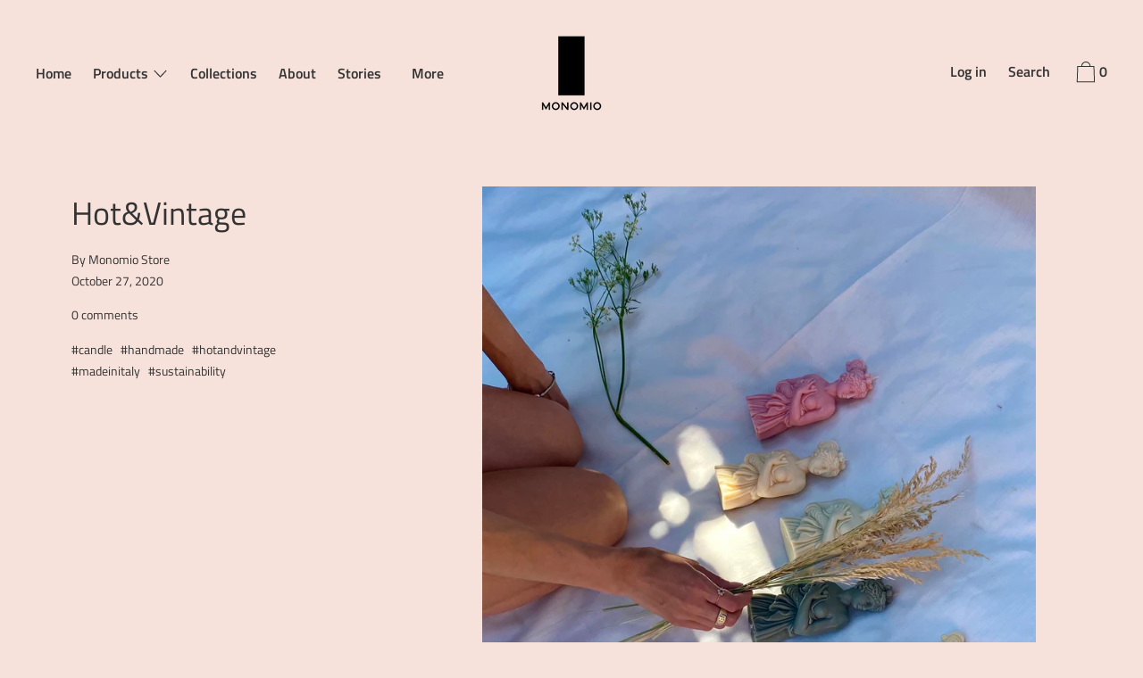

--- FILE ---
content_type: text/javascript
request_url: https://cdn.shopify.com/s/files/1/0289/5731/1064/t/1/assets/chk_28957311064.js?v=1592487582&shop=monomio-store.myshopify.com
body_size: 30753
content:
/** Shopify CDN: Minification failed

Line 57:8076 Legacy octal escape sequences cannot be used in template literals

**/

//baHandlebars
!function(a,b){"object"==typeof exports&&"object"==typeof module?module.exports=b():"function"==typeof define&&define.amd?define([],b):"object"==typeof exports?exports.baHandlebars=b():a.baHandlebars=b()}(this,function(){return function(a){function b(d){if(c[d])return c[d].exports;var e=c[d]={exports:{},id:d,loaded:!1};return a[d].call(e.exports,e,e.exports,b),e.loaded=!0,e.exports}var c={};return b.m=a,b.c=c,b.p="",b(0)}([function(a,b,c){"use strict";function d(){var a=r();return a.compile=function(b,c){return k.compile(b,c,a)},a.precompile=function(b,c){return k.precompile(b,c,a)},a.AST=i["default"],a.Compiler=k.Compiler,a.JavaScriptCompiler=m["default"],a.Parser=j.parser,a.parse=j.parse,a}var e=c(1)["default"];b.__esModule=!0;var f=c(2),g=e(f),h=c(35),i=e(h),j=c(36),k=c(41),l=c(42),m=e(l),n=c(39),o=e(n),p=c(34),q=e(p),r=g["default"].create,s=d();s.create=d,q["default"](s),s.Visitor=o["default"],s["default"]=s,b["default"]=s,a.exports=b["default"]},function(a,b){"use strict";b["default"]=function(a){return a&&a.__esModule?a:{"default":a}},b.__esModule=!0},function(a,b,c){"use strict";function d(){var a=new h.baHandlebarsEnvironment;return n.extend(a,h),a.SafeString=j["default"],a.Exception=l["default"],a.Utils=n,a.escapeExpression=n.escapeExpression,a.VM=p,a.template=function(b){return p.template(b,a)},a}var e=c(3)["default"],f=c(1)["default"];b.__esModule=!0;var g=c(4),h=e(g),i=c(21),j=f(i),k=c(6),l=f(k),m=c(5),n=e(m),o=c(22),p=e(o),q=c(34),r=f(q),s=d();s.create=d,r["default"](s),s["default"]=s,b["default"]=s,a.exports=b["default"]},function(a,b){"use strict";b["default"]=function(a){if(a&&a.__esModule)return a;var b={};if(null!=a)for(var c in a)Object.prototype.hasOwnProperty.call(a,c)&&(b[c]=a[c]);return b["default"]=a,b},b.__esModule=!0},function(a,b,c){"use strict";function d(a,b,c){this.helpers=a||{},this.partials=b||{},this.decorators=c||{},i.registerDefaultHelpers(this),j.registerDefaultDecorators(this)}var e=c(1)["default"];b.__esModule=!0,b.baHandlebarsEnvironment=d;var f=c(5),g=c(6),h=e(g),i=c(10),j=c(18),k=c(20),l=e(k),m="4.0.8";b.VERSION=m;var n=7;b.COMPILER_REVISION=n;var o={1:"<= 1.0.rc.2",2:"== 1.0.0-rc.3",3:"== 1.0.0-rc.4",4:"== 1.x.x",5:"== 2.0.0-alpha.x",6:">= 2.0.0-beta.1",7:">= 4.0.0"};b.REVISION_CHANGES=o;var p="[object Object]";d.prototype={constructor:d,logger:l["default"],log:l["default"].log,registerHelper:function(a,b){if(f.toString.call(a)===p){if(b)throw new h["default"]("Arg not supported with multiple helpers");f.extend(this.helpers,a)}else this.helpers[a]=b},unregisterHelper:function(a){delete this.helpers[a]},registerPartial:function(a,b){if(f.toString.call(a)===p)f.extend(this.partials,a);else{if("undefined"==typeof b)throw new h["default"]('Attempting to register a partial called "'+a+'" as undefined');this.partials[a]=b}},unregisterPartial:function(a){delete this.partials[a]},registerDecorator:function(a,b){if(f.toString.call(a)===p){if(b)throw new h["default"]("Arg not supported with multiple decorators");f.extend(this.decorators,a)}else this.decorators[a]=b},unregisterDecorator:function(a){delete this.decorators[a]}};var q=l["default"].log;b.log=q,b.createFrame=f.createFrame,b.logger=l["default"]},function(a,b){"use strict";function c(a){return k[a]}function d(a){for(var b=1;b<arguments.length;b++)for(var c in arguments[b])Object.prototype.hasOwnProperty.call(arguments[b],c)&&(a[c]=arguments[b][c]);return a}function e(a,b){for(var c=0,d=a.length;c<d;c++)if(a[c]===b)return c;return-1}function f(a){if("string"!=typeof a){if(a&&a.toHTML)return a.toHTML();if(null==a)return"";if(!a)return a+"";a=""+a}return m.test(a)?a.replace(l,c):a}function g(a){return!a&&0!==a||!(!p(a)||0!==a.length)}function h(a){var b=d({},a);return b._parent=a,b}function i(a,b){return a.path=b,a}function j(a,b){return(a?a+".":"")+b}b.__esModule=!0,b.extend=d,b.indexOf=e,b.escapeExpression=f,b.isEmpty=g,b.createFrame=h,b.blockParams=i,b.appendContextPath=j;var k={"&":"&amp;","<":"&lt;",">":"&gt;",'"':"&quot;","'":"&#x27;","`":"&#x60;","=":"&#x3D;"},l=/[&<>"'`=]/g,m=/[&<>"'`=]/,n=Object.prototype.toString;b.toString=n;var o=function(a){return"function"==typeof a};o(/x/)&&(b.isFunction=o=function(a){return"function"==typeof a&&"[object Function]"===n.call(a)}),b.isFunction=o;var p=Array.isArray||function(a){return!(!a||"object"!=typeof a)&&"[object Array]"===n.call(a)};b.isArray=p},function(a,b,c){"use strict";function d(a,b){var c=b&&b.loc,g=void 0,h=void 0;c&&(g=c.start.line,h=c.start.column,a+=" - "+g+":"+h);for(var i=Error.prototype.constructor.call(this,a),j=0;j<f.length;j++)this[f[j]]=i[f[j]];Error.captureStackTrace&&Error.captureStackTrace(this,d);try{c&&(this.lineNumber=g,e?Object.defineProperty(this,"column",{value:h,enumerable:!0}):this.column=h)}catch(k){}}var e=c(7)["default"];b.__esModule=!0;var f=["description","fileName","lineNumber","message","name","number","stack"];d.prototype=new Error,b["default"]=d,a.exports=b["default"]},function(a,b,c){a.exports={"default":c(8),__esModule:!0}},function(a,b,c){var d=c(9);a.exports=function(a,b,c){return d.setDesc(a,b,c)}},function(a,b){var c=Object;a.exports={create:c.create,getProto:c.getPrototypeOf,isEnum:{}.propertyIsEnumerable,getDesc:c.getOwnPropertyDescriptor,setDesc:c.defineProperty,setDescs:c.defineProperties,getKeys:c.keys,getNames:c.getOwnPropertyNames,getSymbols:c.getOwnPropertySymbols,each:[].forEach}},function(a,b,c){"use strict";function d(a){g["default"](a),i["default"](a),k["default"](a),m["default"](a),o["default"](a),q["default"](a),s["default"](a)}var e=c(1)["default"];b.__esModule=!0,b.registerDefaultHelpers=d;var f=c(11),g=e(f),h=c(12),i=e(h),j=c(13),k=e(j),l=c(14),m=e(l),n=c(15),o=e(n),p=c(16),q=e(p),r=c(17),s=e(r)},function(a,b,c){"use strict";b.__esModule=!0;var d=c(5);b["default"]=function(a){a.registerHelper("blockHelperMissing",function(b,c){var e=c.inverse,f=c.fn;if(b===!0)return f(this);if(b===!1||null==b)return e(this);if(d.isArray(b))return b.length>0?(c.ids&&(c.ids=[c.name]),a.helpers.each(b,c)):e(this);if(c.data&&c.ids){var g=d.createFrame(c.data);g.contextPath=d.appendContextPath(c.data.contextPath,c.name),c={data:g}}return f(b,c)})},a.exports=b["default"]},function(a,b,c){"use strict";var d=c(1)["default"];b.__esModule=!0;var e=c(5),f=c(6),g=d(f);b["default"]=function(a){a.registerHelper("each",function(a,b){function c(b,c,f){j&&(j.key=b,j.index=c,j.first=0===c,j.last=!!f,k&&(j.contextPath=k+b)),i+=d(a[b],{data:j,blockParams:e.blockParams([a[b],b],[k+b,null])})}if(!b)throw new g["default"]("Must pass iterator to #each");var d=b.fn,f=b.inverse,h=0,i="",j=void 0,k=void 0;if(b.data&&b.ids&&(k=e.appendContextPath(b.data.contextPath,b.ids[0])+"."),e.isFunction(a)&&(a=a.call(this)),b.data&&(j=e.createFrame(b.data)),a&&"object"==typeof a)if(e.isArray(a))for(var l=a.length;h<l;h++)h in a&&c(h,h,h===a.length-1);else{var m=void 0;for(var n in a)a.hasOwnProperty(n)&&(void 0!==m&&c(m,h-1),m=n,h++);void 0!==m&&c(m,h-1,!0)}return 0===h&&(i=f(this)),i})},a.exports=b["default"]},function(a,b,c){"use strict";var d=c(1)["default"];b.__esModule=!0;var e=c(6),f=d(e);b["default"]=function(a){a.registerHelper("helperMissing",function(){if(1!==arguments.length)throw new f["default"]('Missing helper: "'+arguments[arguments.length-1].name+'"')})},a.exports=b["default"]},function(a,b,c){"use strict";b.__esModule=!0;var d=c(5);b["default"]=function(a){a.registerHelper("if",function(a,b){return d.isFunction(a)&&(a=a.call(this)),!b.hash.includeZero&&!a||d.isEmpty(a)?b.inverse(this):b.fn(this)}),a.registerHelper("unless",function(b,c){return a.helpers["if"].call(this,b,{fn:c.inverse,inverse:c.fn,hash:c.hash})})},a.exports=b["default"]},function(a,b){"use strict";b.__esModule=!0,b["default"]=function(a){a.registerHelper("log",function(){for(var b=[void 0],c=arguments[arguments.length-1],d=0;d<arguments.length-1;d++)b.push(arguments[d]);var e=1;null!=c.hash.level?e=c.hash.level:c.data&&null!=c.data.level&&(e=c.data.level),b[0]=e,a.log.apply(a,b)})},a.exports=b["default"]},function(a,b){"use strict";b.__esModule=!0,b["default"]=function(a){a.registerHelper("lookup",function(a,b){return a&&a[b]})},a.exports=b["default"]},function(a,b,c){"use strict";b.__esModule=!0;var d=c(5);b["default"]=function(a){a.registerHelper("with",function(a,b){d.isFunction(a)&&(a=a.call(this));var c=b.fn;if(d.isEmpty(a))return b.inverse(this);var e=b.data;return b.data&&b.ids&&(e=d.createFrame(b.data),e.contextPath=d.appendContextPath(b.data.contextPath,b.ids[0])),c(a,{data:e,blockParams:d.blockParams([a],[e&&e.contextPath])})})},a.exports=b["default"]},function(a,b,c){"use strict";function d(a){g["default"](a)}var e=c(1)["default"];b.__esModule=!0,b.registerDefaultDecorators=d;var f=c(19),g=e(f)},function(a,b,c){"use strict";b.__esModule=!0;var d=c(5);b["default"]=function(a){a.registerDecorator("inline",function(a,b,c,e){var f=a;return b.partials||(b.partials={},f=function(e,f){var g=c.partials;c.partials=d.extend({},g,b.partials);var h=a(e,f);return c.partials=g,h}),b.partials[e.args[0]]=e.fn,f})},a.exports=b["default"]},function(a,b,c){"use strict";b.__esModule=!0;var d=c(5),e={methodMap:["debug","info","warn","error"],level:"info",lookupLevel:function(a){if("string"==typeof a){var b=d.indexOf(e.methodMap,a.toLowerCase());a=b>=0?b:parseInt(a,10)}return a},log:function(a){if(a=e.lookupLevel(a),"undefined"!=typeof console&&e.lookupLevel(e.level)<=a){var b=e.methodMap[a];console[b]||(b="log");for(var c=arguments.length,d=Array(c>1?c-1:0),f=1;f<c;f++)d[f-1]=arguments[f];console[b].apply(console,d)}}};b["default"]=e,a.exports=b["default"]},function(a,b){"use strict";function c(a){this.string=a}b.__esModule=!0,c.prototype.toString=c.prototype.toHTML=function(){return""+this.string},b["default"]=c,a.exports=b["default"]},function(a,b,c){"use strict";function d(a){var b=a&&a[0]||1,c=s.COMPILER_REVISION;if(b!==c){if(b<c){var d=s.REVISION_CHANGES[c],e=s.REVISION_CHANGES[b];throw new r["default"]("Template was precompiled with an older version of baHandlebars than the current runtime. Please update your precompiler to a newer version ("+d+") or downgrade your runtime to an older version ("+e+").")}throw new r["default"]("Template was precompiled with a newer version of baHandlebars than the current runtime. Please update your runtime to a newer version ("+a[1]+").")}}function e(a,b){function c(c,d,e){e.hash&&(d=p.extend({},d,e.hash),e.ids&&(e.ids[0]=!0)),c=b.VM.resolvePartial.call(this,c,d,e);var f=b.VM.invokePartial.call(this,c,d,e);if(null==f&&b.compile&&(e.partials[e.name]=b.compile(c,a.compilerOptions,b),f=e.partials[e.name](d,e)),null!=f){if(e.indent){for(var g=f.split("\n"),h=0,i=g.length;h<i&&(g[h]||h+1!==i);h++)g[h]=e.indent+g[h];f=g.join("\n")}return f}throw new r["default"]("The partial "+e.name+" could not be compiled when running in runtime-only mode")}function d(b){function c(b){return""+a.main(e,b,e.helpers,e.partials,g,i,h)}var f=arguments.length<=1||void 0===arguments[1]?{}:arguments[1],g=f.data;d._setup(f),!f.partial&&a.useData&&(g=j(b,g));var h=void 0,i=a.useBlockParams?[]:void 0;return a.useDepths&&(h=f.depths?b!=f.depths[0]?[b].concat(f.depths):f.depths:[b]),(c=k(a.main,c,e,f.depths||[],g,i))(b,f)}if(!b)throw new r["default"]("No environment passed to template");if(!a||!a.main)throw new r["default"]("Unknown template object: "+typeof a);a.main.decorator=a.main_d,b.VM.checkRevision(a.compiler);var e={strict:function(a,b){if(!(b in a))throw new r["default"]('"'+b+'" not defined in '+a);return a[b]},lookup:function(a,b){for(var c=a.length,d=0;d<c;d++)if(a[d]&&null!=a[d][b])return a[d][b]},lambda:function(a,b){return"function"==typeof a?a.call(b):a},escapeExpression:p.escapeExpression,invokePartial:c,fn:function(b){var c=a[b];return c.decorator=a[b+"_d"],c},programs:[],program:function(a,b,c,d,e){var g=this.programs[a],h=this.fn(a);return b||e||d||c?g=f(this,a,h,b,c,d,e):g||(g=this.programs[a]=f(this,a,h)),g},data:function(a,b){for(;a&&b--;)a=a._parent;return a},merge:function(a,b){var c=a||b;return a&&b&&a!==b&&(c=p.extend({},b,a)),c},nullContext:l({}),noop:b.VM.noop,compilerInfo:a.compiler};return d.isTop=!0,d._setup=function(c){c.partial?(e.helpers=c.helpers,e.partials=c.partials,e.decorators=c.decorators):(e.helpers=e.merge(c.helpers,b.helpers),a.usePartial&&(e.partials=e.merge(c.partials,b.partials)),(a.usePartial||a.useDecorators)&&(e.decorators=e.merge(c.decorators,b.decorators)))},d._child=function(b,c,d,g){if(a.useBlockParams&&!d)throw new r["default"]("must pass block params");if(a.useDepths&&!g)throw new r["default"]("must pass parent depths");return f(e,b,a[b],c,0,d,g)},d}function f(a,b,c,d,e,f,g){function h(b){var e=arguments.length<=1||void 0===arguments[1]?{}:arguments[1],h=g;return!g||b==g[0]||b===a.nullContext&&null===g[0]||(h=[b].concat(g)),c(a,b,a.helpers,a.partials,e.data||d,f&&[e.blockParams].concat(f),h)}return h=k(c,h,a,g,d,f),h.program=b,h.depth=g?g.length:0,h.blockParams=e||0,h}function g(a,b,c){return a?a.call||c.name||(c.name=a,a=c.partials[a]):a="@partial-block"===c.name?c.data["partial-block"]:c.partials[c.name],a}function h(a,b,c){var d=c.data&&c.data["partial-block"];c.partial=!0,c.ids&&(c.data.contextPath=c.ids[0]||c.data.contextPath);var e=void 0;if(c.fn&&c.fn!==i&&!function(){c.data=s.createFrame(c.data);var a=c.fn;e=c.data["partial-block"]=function(b){var c=arguments.length<=1||void 0===arguments[1]?{}:arguments[1];return c.data=s.createFrame(c.data),c.data["partial-block"]=d,a(b,c)},a.partials&&(c.partials=p.extend({},c.partials,a.partials))}(),void 0===a&&e&&(a=e),void 0===a)throw new r["default"]("The partial "+c.name+" could not be found");if(a instanceof Function)return a(b,c)}function i(){return""}function j(a,b){return b&&"root"in b||(b=b?s.createFrame(b):{},b.root=a),b}function k(a,b,c,d,e,f){if(a.decorator){var g={};b=a.decorator(b,g,c,d&&d[0],e,f,d),p.extend(b,g)}return b}var l=c(23)["default"],m=c(3)["default"],n=c(1)["default"];b.__esModule=!0,b.checkRevision=d,b.template=e,b.wrapProgram=f,b.resolvePartial=g,b.invokePartial=h,b.noop=i;var o=c(5),p=m(o),q=c(6),r=n(q),s=c(4)},function(a,b,c){a.exports={"default":c(24),__esModule:!0}},function(a,b,c){c(25),a.exports=c(30).Object.seal},function(a,b,c){var d=c(26);c(27)("seal",function(a){return function(b){return a&&d(b)?a(b):b}})},function(a,b){a.exports=function(a){return"object"==typeof a?null!==a:"function"==typeof a}},function(a,b,c){var d=c(28),e=c(30),f=c(33);a.exports=function(a,b){var c=(e.Object||{})[a]||Object[a],g={};g[a]=b(c),d(d.S+d.F*f(function(){c(1)}),"Object",g)}},function(a,b,c){var d=c(29),e=c(30),f=c(31),g="prototype",h=function(a,b,c){var i,j,k,l=a&h.F,m=a&h.G,n=a&h.S,o=a&h.P,p=a&h.B,q=a&h.W,r=m?e:e[b]||(e[b]={}),s=m?d:n?d[b]:(d[b]||{})[g];m&&(c=b);for(i in c)j=!l&&s&&i in s,j&&i in r||(k=j?s[i]:c[i],r[i]=m&&"function"!=typeof s[i]?c[i]:p&&j?f(k,d):q&&s[i]==k?function(a){var b=function(b){return this instanceof a?new a(b):a(b)};return b[g]=a[g],b}(k):o&&"function"==typeof k?f(Function.call,k):k,o&&((r[g]||(r[g]={}))[i]=k))};h.F=1,h.G=2,h.S=4,h.P=8,h.B=16,h.W=32,a.exports=h},function(a,b){var c=a.exports="undefined"!=typeof window&&window.Math==Math?window:"undefined"!=typeof self&&self.Math==Math?self:Function("return this")();"number"==typeof __g&&(__g=c)},function(a,b){var c=a.exports={version:"1.2.6"};"number"==typeof __e&&(__e=c)},function(a,b,c){var d=c(32);a.exports=function(a,b,c){if(d(a),void 0===b)return a;switch(c){case 1:return function(c){return a.call(b,c)};case 2:return function(c,d){return a.call(b,c,d)};case 3:return function(c,d,e){return a.call(b,c,d,e)}}return function(){return a.apply(b,arguments)}}},function(a,b){a.exports=function(a){if("function"!=typeof a)throw TypeError(a+" is not a function!");return a}},function(a,b){a.exports=function(a){try{return!!a()}catch(b){return!0}}},function(a,b){(function(c){"use strict";b.__esModule=!0,b["default"]=function(a){var b="undefined"!=typeof c?c:window,d=b.baHandlebars;a.noConflict=function(){return b.baHandlebars===a&&(b.baHandlebars=d),a}},a.exports=b["default"]}).call(b,function(){return this}())},function(a,b){"use strict";b.__esModule=!0;var c={helpers:{helperExpression:function(a){return"SubExpression"===a.type||("MustacheStatement"===a.type||"BlockStatement"===a.type)&&!!(a.params&&a.params.length||a.hash)},scopedId:function(a){return/^\.|this\b/.test(a.original)},simpleId:function(a){return 1===a.parts.length&&!c.helpers.scopedId(a)&&!a.depth}}};b["default"]=c,a.exports=b["default"]},function(a,b,c){"use strict";function d(a,b){if("Program"===a.type)return a;h["default"].yy=n,n.locInfo=function(a){return new n.SourceLocation(b&&b.srcName,a)};var c=new j["default"](b);return c.accept(h["default"].parse(a))}var e=c(1)["default"],f=c(3)["default"];b.__esModule=!0,b.parse=d;var g=c(37),h=e(g),i=c(38),j=e(i),k=c(40),l=f(k),m=c(5);b.parser=h["default"];var n={};m.extend(n,l)},function(a,b){"use strict";b.__esModule=!0;var c=function(){function a(){this.yy={}}var b={trace:function(){},yy:{},symbols_:{error:2,root:3,program:4,EOF:5,program_repetition0:6,statement:7,mustache:8,block:9,rawBlock:10,partial:11,partialBlock:12,content:13,COMMENT:14,CONTENT:15,openRawBlock:16,rawBlock_repetition_plus0:17,END_RAW_BLOCK:18,OPEN_RAW_BLOCK:19,helperName:20,openRawBlock_repetition0:21,openRawBlock_option0:22,CLOSE_RAW_BLOCK:23,openBlock:24,block_option0:25,closeBlock:26,openInverse:27,block_option1:28,OPEN_BLOCK:29,openBlock_repetition0:30,openBlock_option0:31,openBlock_option1:32,CLOSE:33,OPEN_INVERSE:34,openInverse_repetition0:35,openInverse_option0:36,openInverse_option1:37,openInverseChain:38,OPEN_INVERSE_CHAIN:39,openInverseChain_repetition0:40,openInverseChain_option0:41,openInverseChain_option1:42,inverseAndProgram:43,INVERSE:44,inverseChain:45,inverseChain_option0:46,OPEN_ENDBLOCK:47,OPEN:48,mustache_repetition0:49,mustache_option0:50,OPEN_UNESCAPED:51,mustache_repetition1:52,mustache_option1:53,CLOSE_UNESCAPED:54,OPEN_PARTIAL:55,partialName:56,partial_repetition0:57,partial_option0:58,openPartialBlock:59,OPEN_PARTIAL_BLOCK:60,openPartialBlock_repetition0:61,openPartialBlock_option0:62,param:63,sexpr:64,OPEN_SEXPR:65,sexpr_repetition0:66,sexpr_option0:67,CLOSE_SEXPR:68,hash:69,hash_repetition_plus0:70,hashSegment:71,ID:72,EQUALS:73,blockParams:74,OPEN_BLOCK_PARAMS:75,blockParams_repetition_plus0:76,CLOSE_BLOCK_PARAMS:77,path:78,dataName:79,STRING:80,NUMBER:81,BOOLEAN:82,UNDEFINED:83,NULL:84,DATA:85,pathSegments:86,SEP:87,attributeccept:0,$end:1},terminals_:{2:"error",5:"EOF",14:"COMMENT",15:"CONTENT",18:"END_RAW_BLOCK",19:"OPEN_RAW_BLOCK",23:"CLOSE_RAW_BLOCK",29:"OPEN_BLOCK",33:"CLOSE",34:"OPEN_INVERSE",39:"OPEN_INVERSE_CHAIN",44:"INVERSE",47:"OPEN_ENDBLOCK",48:"OPEN",51:"OPEN_UNESCAPED",54:"CLOSE_UNESCAPED",55:"OPEN_PARTIAL",60:"OPEN_PARTIAL_BLOCK",65:"OPEN_SEXPR",68:"CLOSE_SEXPR",72:"ID",73:"EQUALS",75:"OPEN_BLOCK_PARAMS",77:"CLOSE_BLOCK_PARAMS",80:"STRING",81:"NUMBER",82:"BOOLEAN",83:"UNDEFINED",84:"NULL",85:"DATA",87:"SEP"},productions_:[0,[3,2],[4,1],[7,1],[7,1],[7,1],[7,1],[7,1],[7,1],[7,1],[13,1],[10,3],[16,5],[9,4],[9,4],[24,6],[27,6],[38,6],[43,2],[45,3],[45,1],[26,3],[8,5],[8,5],[11,5],[12,3],[59,5],[63,1],[63,1],[64,5],[69,1],[71,3],[74,3],[20,1],[20,1],[20,1],[20,1],[20,1],[20,1],[20,1],[56,1],[56,1],[79,2],[78,1],[86,3],[86,1],[6,0],[6,2],[17,1],[17,2],[21,0],[21,2],[22,0],[22,1],[25,0],[25,1],[28,0],[28,1],[30,0],[30,2],[31,0],[31,1],[32,0],[32,1],[35,0],[35,2],[36,0],[36,1],[37,0],[37,1],[40,0],[40,2],[41,0],[41,1],[42,0],[42,1],[46,0],[46,1],[49,0],[49,2],[50,0],[50,1],[52,0],[52,2],[53,0],[53,1],[57,0],[57,2],[58,0],[58,1],[61,0],[61,2],[62,0],[62,1],[66,0],[66,2],[67,0],[67,1],[70,1],[70,2],[76,1],[76,2]],performAction:function(a,b,c,d,e,f,g){var h=f.length-1;switch(e){case 1:return f[h-1];case 2:this.$=d.prepareProgram(f[h]);break;case 3:this.$=f[h];break;case 4:this.$=f[h];break;case 5:this.$=f[h];break;case 6:this.$=f[h];break;case 7:this.$=f[h];break;case 8:this.$=f[h];break;case 9:this.$={type:"CommentStatement",value:d.stripComment(f[h]),strip:d.stripFlags(f[h],f[h]),loc:d.locInfo(this._$)};break;case 10:this.$={type:"ContentStatement",original:f[h],value:f[h],loc:d.locInfo(this._$)};break;case 11:this.$=d.prepareRawBlock(f[h-2],f[h-1],f[h],this._$);break;case 12:this.$={path:f[h-3],params:f[h-2],hash:f[h-1]};break;case 13:this.$=d.prepareBlock(f[h-3],f[h-2],f[h-1],f[h],!1,this._$);break;case 14:this.$=d.prepareBlock(f[h-3],f[h-2],f[h-1],f[h],!0,this._$);break;case 15:this.$={open:f[h-5],path:f[h-4],params:f[h-3],hash:f[h-2],blockParams:f[h-1],strip:d.stripFlags(f[h-5],f[h])};break;case 16:this.$={path:f[h-4],params:f[h-3],hash:f[h-2],blockParams:f[h-1],strip:d.stripFlags(f[h-5],f[h])};break;case 17:this.$={path:f[h-4],params:f[h-3],hash:f[h-2],blockParams:f[h-1],strip:d.stripFlags(f[h-5],f[h])};break;case 18:this.$={strip:d.stripFlags(f[h-1],f[h-1]),program:f[h]};break;case 19:var i=d.prepareBlock(f[h-2],f[h-1],f[h],f[h],!1,this._$),j=d.prepareProgram([i],f[h-1].loc);j.chained=!0,this.$={strip:f[h-2].strip,program:j,chain:!0};break;case 20:this.$=f[h];break;case 21:this.$={path:f[h-1],strip:d.stripFlags(f[h-2],f[h])};break;case 22:this.$=d.prepareMustache(f[h-3],f[h-2],f[h-1],f[h-4],d.stripFlags(f[h-4],f[h]),this._$);break;case 23:this.$=d.prepareMustache(f[h-3],f[h-2],f[h-1],f[h-4],d.stripFlags(f[h-4],f[h]),this._$);break;case 24:this.$={type:"PartialStatement",name:f[h-3],params:f[h-2],hash:f[h-1],indent:"",strip:d.stripFlags(f[h-4],f[h]),loc:d.locInfo(this._$)};break;case 25:this.$=d.preparePartialBlock(f[h-2],f[h-1],f[h],this._$);break;case 26:this.$={path:f[h-3],params:f[h-2],hash:f[h-1],strip:d.stripFlags(f[h-4],f[h])};break;case 27:this.$=f[h];break;case 28:this.$=f[h];break;case 29:this.$={type:"SubExpression",path:f[h-3],params:f[h-2],hash:f[h-1],loc:d.locInfo(this._$)};break;case 30:this.$={type:"Hash",pairs:f[h],loc:d.locInfo(this._$)};break;case 31:this.$={type:"HashPair",key:d.id(f[h-2]),value:f[h],loc:d.locInfo(this._$)};break;case 32:this.$=d.id(f[h-1]);break;case 33:this.$=f[h];break;case 34:this.$=f[h];break;case 35:this.$={type:"StringLiteral",value:f[h],original:f[h],loc:d.locInfo(this._$)};break;case 36:this.$={type:"NumberLiteral",value:Number(f[h]),original:Number(f[h]),loc:d.locInfo(this._$)};break;case 37:this.$={type:"BooleanLiteral",value:"true"===f[h],original:"true"===f[h],loc:d.locInfo(this._$)};break;case 38:this.$={type:"UndefinedLiteral",original:void 0,value:void 0,loc:d.locInfo(this._$)};break;case 39:this.$={type:"NullLiteral",original:null,value:null,loc:d.locInfo(this._$)};break;case 40:this.$=f[h];break;case 41:this.$=f[h];break;case 42:this.$=d.preparePath(!0,f[h],this._$);break;case 43:this.$=d.preparePath(!1,f[h],this._$);break;case 44:f[h-2].push({part:d.id(f[h]),original:f[h],separator:f[h-1]}),this.$=f[h-2];break;case 45:this.$=[{part:d.id(f[h]),original:f[h]}];break;case 46:this.$=[];break;case 47:f[h-1].push(f[h]);break;case 48:this.$=[f[h]];break;case 49:f[h-1].push(f[h]);break;case 50:this.$=[];break;case 51:f[h-1].push(f[h]);break;case 58:this.$=[];break;case 59:f[h-1].push(f[h]);break;case 64:this.$=[];break;case 65:f[h-1].push(f[h]);break;case 70:this.$=[];break;case 71:f[h-1].push(f[h]);break;case 78:this.$=[];break;case 79:f[h-1].push(f[h]);break;case 82:this.$=[];break;case 83:f[h-1].push(f[h]);break;case 86:this.$=[];break;case 87:f[h-1].push(f[h]);break;case 90:this.$=[];break;case 91:f[h-1].push(f[h]);break;case 94:this.$=[];break;case 95:f[h-1].push(f[h]);break;case 98:this.$=[f[h]];break;case 99:f[h-1].push(f[h]);break;case 100:this.$=[f[h]];break;case 101:f[h-1].push(f[h])}},table:[{3:1,4:2,5:[2,46],6:3,14:[2,46],15:[2,46],19:[2,46],29:[2,46],34:[2,46],48:[2,46],51:[2,46],55:[2,46],60:[2,46]},{1:[3]},{5:[1,4]},{5:[2,2],7:5,8:6,9:7,10:8,11:9,12:10,13:11,14:[1,12],15:[1,20],16:17,19:[1,23],24:15,27:16,29:[1,21],34:[1,22],39:[2,2],44:[2,2],47:[2,2],48:[1,13],51:[1,14],55:[1,18],59:19,60:[1,24]},{1:[2,1]},{5:[2,47],14:[2,47],15:[2,47],19:[2,47],29:[2,47],34:[2,47],39:[2,47],44:[2,47],47:[2,47],48:[2,47],51:[2,47],55:[2,47],60:[2,47]},{5:[2,3],14:[2,3],15:[2,3],19:[2,3],29:[2,3],34:[2,3],39:[2,3],44:[2,3],47:[2,3],48:[2,3],51:[2,3],55:[2,3],60:[2,3]},{5:[2,4],14:[2,4],15:[2,4],19:[2,4],29:[2,4],34:[2,4],39:[2,4],44:[2,4],47:[2,4],48:[2,4],51:[2,4],55:[2,4],60:[2,4]},{5:[2,5],14:[2,5],15:[2,5],19:[2,5],29:[2,5],34:[2,5],39:[2,5],44:[2,5],47:[2,5],48:[2,5],51:[2,5],55:[2,5],60:[2,5]},{5:[2,6],14:[2,6],15:[2,6],19:[2,6],29:[2,6],34:[2,6],39:[2,6],44:[2,6],47:[2,6],48:[2,6],51:[2,6],55:[2,6],60:[2,6]},{5:[2,7],14:[2,7],15:[2,7],19:[2,7],29:[2,7],34:[2,7],39:[2,7],44:[2,7],47:[2,7],48:[2,7],51:[2,7],55:[2,7],60:[2,7]},{5:[2,8],14:[2,8],15:[2,8],19:[2,8],29:[2,8],34:[2,8],39:[2,8],44:[2,8],47:[2,8],48:[2,8],51:[2,8],55:[2,8],60:[2,8]},{5:[2,9],14:[2,9],15:[2,9],19:[2,9],29:[2,9],34:[2,9],39:[2,9],44:[2,9],47:[2,9],48:[2,9],51:[2,9],55:[2,9],60:[2,9]},{20:25,72:[1,35],78:26,79:27,80:[1,28],81:[1,29],82:[1,30],83:[1,31],84:[1,32],85:[1,34],86:33},{20:36,72:[1,35],78:26,79:27,80:[1,28],81:[1,29],82:[1,30],83:[1,31],84:[1,32],85:[1,34],86:33},{4:37,6:3,14:[2,46],15:[2,46],19:[2,46],29:[2,46],34:[2,46],39:[2,46],44:[2,46],47:[2,46],48:[2,46],51:[2,46],55:[2,46],60:[2,46]},{4:38,6:3,14:[2,46],15:[2,46],19:[2,46],29:[2,46],34:[2,46],44:[2,46],47:[2,46],48:[2,46],51:[2,46],55:[2,46],60:[2,46]},{13:40,15:[1,20],17:39},{20:42,56:41,64:43,65:[1,44],72:[1,35],78:26,79:27,80:[1,28],81:[1,29],82:[1,30],83:[1,31],84:[1,32],85:[1,34],86:33},{4:45,6:3,14:[2,46],15:[2,46],19:[2,46],29:[2,46],34:[2,46],47:[2,46],48:[2,46],51:[2,46],55:[2,46],60:[2,46]},{5:[2,10],14:[2,10],15:[2,10],18:[2,10],19:[2,10],29:[2,10],34:[2,10],39:[2,10],44:[2,10],47:[2,10],48:[2,10],51:[2,10],55:[2,10],60:[2,10]},{20:46,72:[1,35],78:26,79:27,80:[1,28],81:[1,29],82:[1,30],83:[1,31],84:[1,32],85:[1,34],86:33},{20:47,72:[1,35],78:26,79:27,80:[1,28],81:[1,29],82:[1,30],83:[1,31],84:[1,32],85:[1,34],86:33},{20:48,72:[1,35],78:26,79:27,80:[1,28],81:[1,29],82:[1,30],83:[1,31],84:[1,32],85:[1,34],86:33},{20:42,56:49,64:43,65:[1,44],72:[1,35],78:26,79:27,80:[1,28],81:[1,29],82:[1,30],83:[1,31],84:[1,32],85:[1,34],86:33},{33:[2,78],49:50,65:[2,78],72:[2,78],80:[2,78],81:[2,78],82:[2,78],83:[2,78],84:[2,78],85:[2,78]},{23:[2,33],33:[2,33],54:[2,33],65:[2,33],68:[2,33],72:[2,33],75:[2,33],80:[2,33],81:[2,33],82:[2,33],83:[2,33],84:[2,33],85:[2,33]},{23:[2,34],33:[2,34],54:[2,34],65:[2,34],68:[2,34],72:[2,34],75:[2,34],80:[2,34],81:[2,34],82:[2,34],83:[2,34],84:[2,34],85:[2,34]},{23:[2,35],33:[2,35],54:[2,35],65:[2,35],68:[2,35],72:[2,35],75:[2,35],80:[2,35],81:[2,35],82:[2,35],83:[2,35],84:[2,35],85:[2,35]},{23:[2,36],33:[2,36],54:[2,36],65:[2,36],68:[2,36],72:[2,36],75:[2,36],80:[2,36],81:[2,36],82:[2,36],83:[2,36],84:[2,36],85:[2,36]},{23:[2,37],33:[2,37],54:[2,37],65:[2,37],68:[2,37],72:[2,37],75:[2,37],80:[2,37],81:[2,37],82:[2,37],83:[2,37],84:[2,37],85:[2,37]},{23:[2,38],33:[2,38],54:[2,38],65:[2,38],68:[2,38],72:[2,38],75:[2,38],80:[2,38],81:[2,38],82:[2,38],83:[2,38],84:[2,38],85:[2,38]},{23:[2,39],33:[2,39],54:[2,39],65:[2,39],68:[2,39],72:[2,39],75:[2,39],80:[2,39],81:[2,39],82:[2,39],83:[2,39],84:[2,39],85:[2,39]},{23:[2,43],33:[2,43],54:[2,43],65:[2,43],68:[2,43],72:[2,43],75:[2,43],80:[2,43],81:[2,43],82:[2,43],83:[2,43],84:[2,43],85:[2,43],87:[1,51]},{72:[1,35],86:52},{23:[2,45],33:[2,45],54:[2,45],65:[2,45],68:[2,45],72:[2,45],75:[2,45],80:[2,45],81:[2,45],82:[2,45],83:[2,45],84:[2,45],85:[2,45],87:[2,45]},{52:53,54:[2,82],65:[2,82],72:[2,82],80:[2,82],81:[2,82],82:[2,82],83:[2,82],84:[2,82],85:[2,82]},{25:54,38:56,39:[1,58],43:57,44:[1,59],45:55,47:[2,54]},{28:60,43:61,44:[1,59],47:[2,56]},{13:63,15:[1,20],18:[1,62]},{15:[2,48],18:[2,48]},{33:[2,86],57:64,65:[2,86],72:[2,86],80:[2,86],81:[2,86],82:[2,86],83:[2,86],84:[2,86],85:[2,86]},{33:[2,40],65:[2,40],72:[2,40],80:[2,40],81:[2,40],82:[2,40],83:[2,40],84:[2,40],85:[2,40]},{33:[2,41],65:[2,41],72:[2,41],80:[2,41],81:[2,41],82:[2,41],83:[2,41],84:[2,41],85:[2,41]},{20:65,72:[1,35],78:26,79:27,80:[1,28],81:[1,29],82:[1,30],83:[1,31],84:[1,32],85:[1,34],86:33},{26:66,47:[1,67]},{30:68,33:[2,58],65:[2,58],72:[2,58],75:[2,58],80:[2,58],81:[2,58],82:[2,58],83:[2,58],84:[2,58],85:[2,58]},{33:[2,64],35:69,65:[2,64],72:[2,64],75:[2,64],80:[2,64],81:[2,64],82:[2,64],83:[2,64],84:[2,64],85:[2,64]},{21:70,23:[2,50],65:[2,50],72:[2,50],80:[2,50],81:[2,50],82:[2,50],83:[2,50],84:[2,50],85:[2,50]},{33:[2,90],61:71,65:[2,90],72:[2,90],80:[2,90],81:[2,90],82:[2,90],83:[2,90],84:[2,90],85:[2,90]},{20:75,33:[2,80],50:72,63:73,64:76,65:[1,44],69:74,70:77,71:78,72:[1,79],78:26,79:27,80:[1,28],81:[1,29],82:[1,30],83:[1,31],84:[1,32],85:[1,34],86:33},{72:[1,80]},{23:[2,42],33:[2,42],54:[2,42],65:[2,42],68:[2,42],72:[2,42],75:[2,42],80:[2,42],81:[2,42],82:[2,42],83:[2,42],84:[2,42],85:[2,42],87:[1,51]},{20:75,53:81,54:[2,84],63:82,64:76,65:[1,44],69:83,70:77,71:78,72:[1,79],78:26,79:27,80:[1,28],81:[1,29],82:[1,30],83:[1,31],84:[1,32],85:[1,34],86:33},{26:84,47:[1,67]},{47:[2,55]},{4:85,6:3,14:[2,46],15:[2,46],19:[2,46],29:[2,46],34:[2,46],39:[2,46],44:[2,46],47:[2,46],48:[2,46],51:[2,46],55:[2,46],60:[2,46]},{47:[2,20]},{20:86,72:[1,35],78:26,79:27,80:[1,28],81:[1,29],82:[1,30],83:[1,31],84:[1,32],85:[1,34],86:33},{4:87,6:3,14:[2,46],15:[2,46],19:[2,46],29:[2,46],34:[2,46],47:[2,46],48:[2,46],51:[2,46],55:[2,46],60:[2,46]},{26:88,47:[1,67]},{47:[2,57]},{5:[2,11],14:[2,11],15:[2,11],19:[2,11],29:[2,11],34:[2,11],39:[2,11],44:[2,11],47:[2,11],48:[2,11],51:[2,11],55:[2,11],60:[2,11]},{15:[2,49],18:[2,49]},{20:75,33:[2,88],58:89,63:90,64:76,65:[1,44],69:91,70:77,71:78,72:[1,79],78:26,79:27,80:[1,28],81:[1,29],82:[1,30],83:[1,31],84:[1,32],85:[1,34],86:33},{65:[2,94],66:92,68:[2,94],72:[2,94],80:[2,94],81:[2,94],82:[2,94],83:[2,94],84:[2,94],85:[2,94]},{5:[2,25],14:[2,25],15:[2,25],19:[2,25],29:[2,25],34:[2,25],39:[2,25],44:[2,25],47:[2,25],48:[2,25],51:[2,25],55:[2,25],60:[2,25]},{20:93,72:[1,35],78:26,79:27,80:[1,28],81:[1,29],82:[1,30],83:[1,31],84:[1,32],85:[1,34],86:33},{20:75,31:94,33:[2,60],63:95,64:76,65:[1,44],69:96,70:77,71:78,72:[1,79],75:[2,60],78:26,79:27,80:[1,28],81:[1,29],82:[1,30],83:[1,31],84:[1,32],85:[1,34],86:33},{20:75,33:[2,66],36:97,63:98,64:76,65:[1,44],69:99,70:77,71:78,72:[1,79],75:[2,66],78:26,79:27,80:[1,28],81:[1,29],82:[1,30],83:[1,31],84:[1,32],85:[1,34],86:33},{20:75,22:100,23:[2,52],63:101,64:76,65:[1,44],69:102,70:77,71:78,72:[1,79],78:26,79:27,80:[1,28],81:[1,29],82:[1,30],83:[1,31],84:[1,32],85:[1,34],86:33},{20:75,33:[2,92],62:103,63:104,64:76,65:[1,44],69:105,70:77,71:78,72:[1,79],78:26,79:27,80:[1,28],81:[1,29],82:[1,30],83:[1,31],84:[1,32],85:[1,34],86:33},{33:[1,106]},{33:[2,79],65:[2,79],72:[2,79],80:[2,79],81:[2,79],82:[2,79],83:[2,79],84:[2,79],85:[2,79]},{33:[2,81]},{23:[2,27],33:[2,27],54:[2,27],65:[2,27],68:[2,27],72:[2,27],75:[2,27],80:[2,27],81:[2,27],82:[2,27],83:[2,27],84:[2,27],85:[2,27]},{23:[2,28],33:[2,28],54:[2,28],65:[2,28],68:[2,28],72:[2,28],75:[2,28],80:[2,28],81:[2,28],82:[2,28],83:[2,28],84:[2,28],85:[2,28]},{23:[2,30],33:[2,30],54:[2,30],68:[2,30],71:107,72:[1,108],75:[2,30]},{23:[2,98],33:[2,98],54:[2,98],68:[2,98],72:[2,98],75:[2,98]},{23:[2,45],33:[2,45],54:[2,45],65:[2,45],68:[2,45],72:[2,45],73:[1,109],75:[2,45],80:[2,45],81:[2,45],82:[2,45],83:[2,45],84:[2,45],85:[2,45],87:[2,45]},{23:[2,44],33:[2,44],54:[2,44],65:[2,44],68:[2,44],72:[2,44],75:[2,44],80:[2,44],81:[2,44],82:[2,44],83:[2,44],84:[2,44],85:[2,44],87:[2,44]},{54:[1,110]},{54:[2,83],65:[2,83],72:[2,83],80:[2,83],81:[2,83],82:[2,83],83:[2,83],84:[2,83],85:[2,83]},{54:[2,85]},{5:[2,13],14:[2,13],15:[2,13],19:[2,13],29:[2,13],34:[2,13],39:[2,13],44:[2,13],47:[2,13],48:[2,13],51:[2,13],55:[2,13],60:[2,13]},{38:56,39:[1,58],43:57,44:[1,59],45:112,46:111,47:[2,76]},{33:[2,70],40:113,65:[2,70],72:[2,70],75:[2,70],80:[2,70],81:[2,70],82:[2,70],83:[2,70],84:[2,70],85:[2,70]},{47:[2,18]},{5:[2,14],14:[2,14],15:[2,14],19:[2,14],29:[2,14],34:[2,14],39:[2,14],44:[2,14],47:[2,14],48:[2,14],51:[2,14],55:[2,14],60:[2,14]},{33:[1,114]},{33:[2,87],65:[2,87],72:[2,87],80:[2,87],81:[2,87],82:[2,87],83:[2,87],84:[2,87],
        85:[2,87]},{33:[2,89]},{20:75,63:116,64:76,65:[1,44],67:115,68:[2,96],69:117,70:77,71:78,72:[1,79],78:26,79:27,80:[1,28],81:[1,29],82:[1,30],83:[1,31],84:[1,32],85:[1,34],86:33},{33:[1,118]},{32:119,33:[2,62],74:120,75:[1,121]},{33:[2,59],65:[2,59],72:[2,59],75:[2,59],80:[2,59],81:[2,59],82:[2,59],83:[2,59],84:[2,59],85:[2,59]},{33:[2,61],75:[2,61]},{33:[2,68],37:122,74:123,75:[1,121]},{33:[2,65],65:[2,65],72:[2,65],75:[2,65],80:[2,65],81:[2,65],82:[2,65],83:[2,65],84:[2,65],85:[2,65]},{33:[2,67],75:[2,67]},{23:[1,124]},{23:[2,51],65:[2,51],72:[2,51],80:[2,51],81:[2,51],82:[2,51],83:[2,51],84:[2,51],85:[2,51]},{23:[2,53]},{33:[1,125]},{33:[2,91],65:[2,91],72:[2,91],80:[2,91],81:[2,91],82:[2,91],83:[2,91],84:[2,91],85:[2,91]},{33:[2,93]},{5:[2,22],14:[2,22],15:[2,22],19:[2,22],29:[2,22],34:[2,22],39:[2,22],44:[2,22],47:[2,22],48:[2,22],51:[2,22],55:[2,22],60:[2,22]},{23:[2,99],33:[2,99],54:[2,99],68:[2,99],72:[2,99],75:[2,99]},{73:[1,109]},{20:75,63:126,64:76,65:[1,44],72:[1,35],78:26,79:27,80:[1,28],81:[1,29],82:[1,30],83:[1,31],84:[1,32],85:[1,34],86:33},{5:[2,23],14:[2,23],15:[2,23],19:[2,23],29:[2,23],34:[2,23],39:[2,23],44:[2,23],47:[2,23],48:[2,23],51:[2,23],55:[2,23],60:[2,23]},{47:[2,19]},{47:[2,77]},{20:75,33:[2,72],41:127,63:128,64:76,65:[1,44],69:129,70:77,71:78,72:[1,79],75:[2,72],78:26,79:27,80:[1,28],81:[1,29],82:[1,30],83:[1,31],84:[1,32],85:[1,34],86:33},{5:[2,24],14:[2,24],15:[2,24],19:[2,24],29:[2,24],34:[2,24],39:[2,24],44:[2,24],47:[2,24],48:[2,24],51:[2,24],55:[2,24],60:[2,24]},{68:[1,130]},{65:[2,95],68:[2,95],72:[2,95],80:[2,95],81:[2,95],82:[2,95],83:[2,95],84:[2,95],85:[2,95]},{68:[2,97]},{5:[2,21],14:[2,21],15:[2,21],19:[2,21],29:[2,21],34:[2,21],39:[2,21],44:[2,21],47:[2,21],48:[2,21],51:[2,21],55:[2,21],60:[2,21]},{33:[1,131]},{33:[2,63]},{72:[1,133],76:132},{33:[1,134]},{33:[2,69]},{15:[2,12]},{14:[2,26],15:[2,26],19:[2,26],29:[2,26],34:[2,26],47:[2,26],48:[2,26],51:[2,26],55:[2,26],60:[2,26]},{23:[2,31],33:[2,31],54:[2,31],68:[2,31],72:[2,31],75:[2,31]},{33:[2,74],42:135,74:136,75:[1,121]},{33:[2,71],65:[2,71],72:[2,71],75:[2,71],80:[2,71],81:[2,71],82:[2,71],83:[2,71],84:[2,71],85:[2,71]},{33:[2,73],75:[2,73]},{23:[2,29],33:[2,29],54:[2,29],65:[2,29],68:[2,29],72:[2,29],75:[2,29],80:[2,29],81:[2,29],82:[2,29],83:[2,29],84:[2,29],85:[2,29]},{14:[2,15],15:[2,15],19:[2,15],29:[2,15],34:[2,15],39:[2,15],44:[2,15],47:[2,15],48:[2,15],51:[2,15],55:[2,15],60:[2,15]},{72:[1,138],77:[1,137]},{72:[2,100],77:[2,100]},{14:[2,16],15:[2,16],19:[2,16],29:[2,16],34:[2,16],44:[2,16],47:[2,16],48:[2,16],51:[2,16],55:[2,16],60:[2,16]},{33:[1,139]},{33:[2,75]},{33:[2,32]},{72:[2,101],77:[2,101]},{14:[2,17],15:[2,17],19:[2,17],29:[2,17],34:[2,17],39:[2,17],44:[2,17],47:[2,17],48:[2,17],51:[2,17],55:[2,17],60:[2,17]}],defaultActions:{4:[2,1],55:[2,55],57:[2,20],61:[2,57],74:[2,81],83:[2,85],87:[2,18],91:[2,89],102:[2,53],105:[2,93],111:[2,19],112:[2,77],117:[2,97],120:[2,63],123:[2,69],124:[2,12],136:[2,75],137:[2,32]},parseError:function(a,b){throw new Error(a)},parse:function(a){function b(){var a;return a=c.lexer.lex()||1,"number"!=typeof a&&(a=c.symbols_[a]||a),a}var c=this,d=[0],e=[null],f=[],g=this.table,h="",i=0,j=0,k=0;this.lexer.setInput(a),this.lexer.yy=this.yy,this.yy.lexer=this.lexer,this.yy.parser=this,"undefined"==typeof this.lexer.yylloc&&(this.lexer.yylloc={});var l=this.lexer.yylloc;f.push(l);var m=this.lexer.options&&this.lexer.options.ranges;"function"==typeof this.yy.parseError&&(this.parseError=this.yy.parseError);for(var n,o,p,q,r,s,t,u,v,w={};;){if(p=d[d.length-1],this.defaultActions[p]?q=this.defaultActions[p]:(null!==n&&"undefined"!=typeof n||(n=b()),q=g[p]&&g[p][n]),"undefined"==typeof q||!q.length||!q[0]){var x="";if(!k){v=[];for(s in g[p])this.terminals_[s]&&s>2&&v.push("'"+this.terminals_[s]+"'");x=this.lexer.showPosition?"Parse error on line "+(i+1)+":\n"+this.lexer.showPosition()+"\nExpecting "+v.join(", ")+", got '"+(this.terminals_[n]||n)+"'":"Parse error on line "+(i+1)+": Unexpected "+(1==n?"end of input":"'"+(this.terminals_[n]||n)+"'"),this.parseError(x,{text:this.lexer.match,token:this.terminals_[n]||n,line:this.lexer.yylineno,loc:l,expected:v})}}if(q[0]instanceof Array&&q.length>1)throw new Error("Parse Error: multiple actions possible at state: "+p+", token: "+n);switch(q[0]){case 1:d.push(n),e.push(this.lexer.yytext),f.push(this.lexer.yylloc),d.push(q[1]),n=null,o?(n=o,o=null):(j=this.lexer.yyleng,h=this.lexer.yytext,i=this.lexer.yylineno,l=this.lexer.yylloc,k>0&&k--);break;case 2:if(t=this.productions_[q[1]][1],w.$=e[e.length-t],w._$={first_line:f[f.length-(t||1)].first_line,last_line:f[f.length-1].last_line,first_column:f[f.length-(t||1)].first_column,last_column:f[f.length-1].last_column},m&&(w._$.range=[f[f.length-(t||1)].range[0],f[f.length-1].range[1]]),r=this.performAction.call(w,h,j,i,this.yy,q[1],e,f),"undefined"!=typeof r)return r;t&&(d=d.slice(0,-1*t*2),e=e.slice(0,-1*t),f=f.slice(0,-1*t)),d.push(this.productions_[q[1]][0]),e.push(w.$),f.push(w._$),u=g[d[d.length-2]][d[d.length-1]],d.push(u);break;case 3:return!0}}return!0}},c=function(){var a={EOF:1,parseError:function(a,b){if(!this.yy.parser)throw new Error(a);this.yy.parser.parseError(a,b)},setInput:function(a){return this._input=a,this._more=this._less=this.done=!1,this.yylineno=this.yyleng=0,this.yytext=this.matched=this.match="",this.conditionStack=["INITIAL"],this.yylloc={first_line:1,first_column:0,last_line:1,last_column:0},this.options.ranges&&(this.yylloc.range=[0,0]),this.offset=0,this},input:function(){var a=this._input[0];this.yytext+=a,this.yyleng++,this.offset++,this.match+=a,this.matched+=a;var b=a.match(/(?:\r\n?|\n).*/g);return b?(this.yylineno++,this.yylloc.last_line++):this.yylloc.last_column++,this.options.ranges&&this.yylloc.range[1]++,this._input=this._input.slice(1),a},unput:function(a){var b=a.length,c=a.split(/(?:\r\n?|\n)/g);this._input=a+this._input,this.yytext=this.yytext.substr(0,this.yytext.length-b-1),this.offset-=b;var d=this.match.split(/(?:\r\n?|\n)/g);this.match=this.match.substr(0,this.match.length-1),this.matched=this.matched.substr(0,this.matched.length-1),c.length-1&&(this.yylineno-=c.length-1);var e=this.yylloc.range;return this.yylloc={first_line:this.yylloc.first_line,last_line:this.yylineno+1,first_column:this.yylloc.first_column,last_column:c?(c.length===d.length?this.yylloc.first_column:0)+d[d.length-c.length].length-c[0].length:this.yylloc.first_column-b},this.options.ranges&&(this.yylloc.range=[e[0],e[0]+this.yyleng-b]),this},more:function(){return this._more=!0,this},less:function(a){this.unput(this.match.slice(a))},pastInput:function(){var a=this.matched.substr(0,this.matched.length-this.match.length);return(a.length>20?"...":"")+a.substr(-20).replace(/\n/g,"")},upcomingInput:function(){var a=this.match;return a.length<20&&(a+=this._input.substr(0,20-a.length)),(a.substr(0,20)+(a.length>20?"...":"")).replace(/\n/g,"")},showPosition:function(){var a=this.pastInput(),b=new Array(a.length+1).join("-");return a+this.upcomingInput()+"\n"+b+"^"},next:function(){if(this.done)return this.EOF;this._input||(this.done=!0);var a,b,c,d,e;this._more||(this.yytext="",this.match="");for(var f=this._currentRules(),g=0;g<f.length&&(c=this._input.match(this.rules[f[g]]),!c||b&&!(c[0].length>b[0].length)||(b=c,d=g,this.options.flex));g++);return b?(e=b[0].match(/(?:\r\n?|\n).*/g),e&&(this.yylineno+=e.length),this.yylloc={first_line:this.yylloc.last_line,last_line:this.yylineno+1,first_column:this.yylloc.last_column,last_column:e?e[e.length-1].length-e[e.length-1].match(/\r?\n?/)[0].length:this.yylloc.last_column+b[0].length},this.yytext+=b[0],this.match+=b[0],this.matches=b,this.yyleng=this.yytext.length,this.options.ranges&&(this.yylloc.range=[this.offset,this.offset+=this.yyleng]),this._more=!1,this._input=this._input.slice(b[0].length),this.matched+=b[0],a=this.performAction.call(this,this.yy,this,f[d],this.conditionStack[this.conditionStack.length-1]),this.done&&this._input&&(this.done=!1),a?a:void 0):""===this._input?this.EOF:this.parseError("Lexical error on line "+(this.yylineno+1)+". Unrecognized text.\n"+this.showPosition(),{text:"",token:null,line:this.yylineno})},lex:function(){var a=this.next();return"undefined"!=typeof a?a:this.lex()},begin:function(a){this.conditionStack.push(a)},popState:function(){return this.conditionStack.pop()},_currentRules:function(){return this.conditions[this.conditionStack[this.conditionStack.length-1]].rules},topState:function(){return this.conditionStack[this.conditionStack.length-2]},pushState:function(a){this.begin(a)}};return a.options={},a.performAction=function(a,b,c,d){function e(a,c){return b.yytext=b.yytext.substr(a,b.yyleng-c)}switch(c){case 0:if("\\\\"===b.yytext.slice(-2)?(e(0,1),this.begin("mu")):"\\"===b.yytext.slice(-1)?(e(0,1),this.begin("emu")):this.begin("mu"),b.yytext)return 15;break;case 1:return 15;case 2:return this.popState(),15;case 3:return this.begin("raw"),15;case 4:return this.popState(),"raw"===this.conditionStack[this.conditionStack.length-1]?15:(b.yytext=b.yytext.substr(5,b.yyleng-9),"END_RAW_BLOCK");case 5:return 15;case 6:return this.popState(),14;case 7:return 65;case 8:return 68;case 9:return 19;case 10:return this.popState(),this.begin("raw"),23;case 11:return 55;case 12:return 60;case 13:return 29;case 14:return 47;case 15:return this.popState(),44;case 16:return this.popState(),44;case 17:return 34;case 18:return 39;case 19:return 51;case 20:return 48;case 21:this.unput(b.yytext),this.popState(),this.begin("com");break;case 22:return this.popState(),14;case 23:return 48;case 24:return 73;case 25:return 72;case 26:return 72;case 27:return 87;case 28:break;case 29:return this.popState(),54;case 30:return this.popState(),33;case 31:return b.yytext=e(1,2).replace(/\\"/g,'"'),80;case 32:return b.yytext=e(1,2).replace(/\\'/g,"'"),80;case 33:return 85;case 34:return 82;case 35:return 82;case 36:return 83;case 37:return 84;case 38:return 81;case 39:return 75;case 40:return 77;case 41:return 72;case 42:return b.yytext=b.yytext.replace(/\\([\\\]])/g,"$1"),72;case 43:return"INVALID";case 44:return 5}},a.rules=[/^(?:[^\x00]*?(?=(\{\{)))/,/^(?:[^\x00]+)/,/^(?:[^\x00]{2,}?(?=(\{\{|\\\{\{|\\\\\{\{|$)))/,/^(?:\{\{\{\{(?=[^\/]))/,/^(?:\{\{\{\{\/[^\s!"#%-,\.\/;->@\[-\^`\{-~]+(?=[=}\s\/.])\}\}\}\})/,/^(?:[^\x00]*?(?=(\{\{\{\{)))/,/^(?:[\s\S]*?--(~)?\}\})/,/^(?:\()/,/^(?:\))/,/^(?:\{\{\{\{)/,/^(?:\}\}\}\})/,/^(?:\{\{(~)?>)/,/^(?:\{\{(~)?#>)/,/^(?:\{\{(~)?#\*?)/,/^(?:\{\{(~)?\/)/,/^(?:\{\{(~)?\^\s*(~)?\}\})/,/^(?:\{\{(~)?\s*else\s*(~)?\}\})/,/^(?:\{\{(~)?\^)/,/^(?:\{\{(~)?\s*else\b)/,/^(?:\{\{(~)?\{)/,/^(?:\{\{(~)?&)/,/^(?:\{\{(~)?!--)/,/^(?:\{\{(~)?![\s\S]*?\}\})/,/^(?:\{\{(~)?\*?)/,/^(?:=)/,/^(?:\.\.)/,/^(?:\.(?=([=~}\s\/.)|])))/,/^(?:[\/.])/,/^(?:\s+)/,/^(?:\}(~)?\}\})/,/^(?:(~)?\}\})/,/^(?:"(\\["]|[^"])*")/,/^(?:'(\\[']|[^'])*')/,/^(?:@)/,/^(?:true(?=([~}\s)])))/,/^(?:false(?=([~}\s)])))/,/^(?:undefined(?=([~}\s)])))/,/^(?:null(?=([~}\s)])))/,/^(?:-?[0-9]+(?:\.[0-9]+)?(?=([~}\s)])))/,/^(?:as\s+\|)/,/^(?:\|)/,/^(?:([^\s!"#%-,\.\/;->@\[-\^`\{-~]+(?=([=~}\s\/.)|]))))/,/^(?:\[(\\\]|[^\]])*\])/,/^(?:.)/,/^(?:$)/],a.conditions={mu:{rules:[7,8,9,10,11,12,13,14,15,16,17,18,19,20,21,22,23,24,25,26,27,28,29,30,31,32,33,34,35,36,37,38,39,40,41,42,43,44],inclusive:!1},emu:{rules:[2],inclusive:!1},com:{rules:[6],inclusive:!1},raw:{rules:[3,4,5],inclusive:!1},INITIAL:{rules:[0,1,44],inclusive:!0}},a}();return b.lexer=c,a.prototype=b,b.Parser=a,new a}();b["default"]=c,a.exports=b["default"]},function(a,b,c){"use strict";function d(){var a=arguments.length<=0||void 0===arguments[0]?{}:arguments[0];this.options=a}function e(a,b,c){void 0===b&&(b=a.length);var d=a[b-1],e=a[b-2];return d?"ContentStatement"===d.type?(e||!c?/\r?\n\s*?$/:/(^|\r?\n)\s*?$/).test(d.original):void 0:c}function f(a,b,c){void 0===b&&(b=-1);var d=a[b+1],e=a[b+2];return d?"ContentStatement"===d.type?(e||!c?/^\s*?\r?\n/:/^\s*?(\r?\n|$)/).test(d.original):void 0:c}function g(a,b,c){var d=a[null==b?0:b+1];if(d&&"ContentStatement"===d.type&&(c||!d.rightStripped)){var e=d.value;d.value=d.value.replace(c?/^\s+/:/^[ \t]*\r?\n?/,""),d.rightStripped=d.value!==e}}function h(a,b,c){var d=a[null==b?a.length-1:b-1];if(d&&"ContentStatement"===d.type&&(c||!d.leftStripped)){var e=d.value;return d.value=d.value.replace(c?/\s+$/:/[ \t]+$/,""),d.leftStripped=d.value!==e,d.leftStripped}}var i=c(1)["default"];b.__esModule=!0;var j=c(39),k=i(j);d.prototype=new k["default"],d.prototype.Program=function(a){var b=!this.options.ignoreStandalone,c=!this.isRootSeen;this.isRootSeen=!0;for(var d=a.body,i=0,j=d.length;i<j;i++){var k=d[i],l=this.accept(k);if(l){var m=e(d,i,c),n=f(d,i,c),o=l.openStandalone&&m,p=l.closeStandalone&&n,q=l.inlineStandalone&&m&&n;l.close&&g(d,i,!0),l.open&&h(d,i,!0),b&&q&&(g(d,i),h(d,i)&&"PartialStatement"===k.type&&(k.indent=/([ \t]+$)/.exec(d[i-1].original)[1])),b&&o&&(g((k.program||k.inverse).body),h(d,i)),b&&p&&(g(d,i),h((k.inverse||k.program).body))}}return a},d.prototype.BlockStatement=d.prototype.DecoratorBlock=d.prototype.PartialBlockStatement=function(a){this.accept(a.program),this.accept(a.inverse);var b=a.program||a.inverse,c=a.program&&a.inverse,d=c,i=c;if(c&&c.chained)for(d=c.body[0].program;i.chained;)i=i.body[i.body.length-1].program;var j={open:a.openStrip.open,close:a.closeStrip.close,openStandalone:f(b.body),closeStandalone:e((d||b).body)};if(a.openStrip.close&&g(b.body,null,!0),c){var k=a.inverseStrip;k.open&&h(b.body,null,!0),k.close&&g(d.body,null,!0),a.closeStrip.open&&h(i.body,null,!0),!this.options.ignoreStandalone&&e(b.body)&&f(d.body)&&(h(b.body),g(d.body))}else a.closeStrip.open&&h(b.body,null,!0);return j},d.prototype.Decorator=d.prototype.MustacheStatement=function(a){return a.strip},d.prototype.PartialStatement=d.prototype.CommentStatement=function(a){var b=a.strip||{};return{inlineStandalone:!0,open:b.open,close:b.close}},b["default"]=d,a.exports=b["default"]},function(a,b,c){"use strict";function d(){this.parents=[]}function e(a){this.acceptRequired(a,"path"),this.acceptArray(a.params),this.acceptKey(a,"hash")}function f(a){e.call(this,a),this.acceptKey(a,"program"),this.acceptKey(a,"inverse")}function g(a){this.acceptRequired(a,"name"),this.acceptArray(a.params),this.acceptKey(a,"hash")}var h=c(1)["default"];b.__esModule=!0;var i=c(6),j=h(i);d.prototype={constructor:d,mutating:!1,acceptKey:function(a,b){var c=this.accept(a[b]);if(this.mutating){if(c&&!d.prototype[c.type])throw new j["default"]('Unexpected node type "'+c.type+'" found when accepting '+b+" on "+a.type);a[b]=c}},acceptRequired:function(a,b){if(this.acceptKey(a,b),!a[b])throw new j["default"](a.type+" requires "+b)},acceptArray:function(a){for(var b=0,c=a.length;b<c;b++)this.acceptKey(a,b),a[b]||(a.splice(b,1),b--,c--)},accept:function(a){if(a){if(!this[a.type])throw new j["default"]("Unknown type: "+a.type,a);this.current&&this.parents.unshift(this.current),this.current=a;var b=this[a.type](a);return this.current=this.parents.shift(),!this.mutating||b?b:b!==!1?a:void 0}},Program:function(a){this.acceptArray(a.body)},MustacheStatement:e,Decorator:e,BlockStatement:f,DecoratorBlock:f,PartialStatement:g,PartialBlockStatement:function(a){g.call(this,a),this.acceptKey(a,"program")},ContentStatement:function(){},CommentStatement:function(){},SubExpression:e,PathExpression:function(){},StringLiteral:function(){},NumberLiteral:function(){},BooleanLiteral:function(){},UndefinedLiteral:function(){},NullLiteral:function(){},Hash:function(a){this.acceptArray(a.pairs)},HashPair:function(a){this.acceptRequired(a,"value")}},b["default"]=d,a.exports=b["default"]},function(a,b,c){"use strict";function d(a,b){if(b=b.path?b.path.original:b,a.path.original!==b){var c={loc:a.path.loc};throw new q["default"](a.path.original+" doesn't match "+b,c)}}function e(a,b){this.source=a,this.start={line:b.first_line,column:b.first_column},this.end={line:b.last_line,column:b.last_column}}function f(a){return/^\[.*\]$/.test(a)?a.substr(1,a.length-2):a}function g(a,b){return{open:"~"===a.charAt(2),close:"~"===b.charAt(b.length-3)}}function h(a){return a.replace(/^\{\{~?\!-?-?/,"").replace(/-?-?~?\}\}$/,"")}function i(a,b,c){c=this.locInfo(c);for(var d=a?"@":"",e=[],f=0,g="",h=0,i=b.length;h<i;h++){var j=b[h].part,k=b[h].original!==j;if(d+=(b[h].separator||"")+j,k||".."!==j&&"."!==j&&"this"!==j)e.push(j);else{if(e.length>0)throw new q["default"]("Invalid path: "+d,{loc:c});".."===j&&(f++,g+="../")}}return{type:"PathExpression",data:a,depth:f,parts:e,original:d,loc:c}}function j(a,b,c,d,e,f){var g=d.charAt(3)||d.charAt(2),h="{"!==g&&"&"!==g,i=/\*/.test(d);return{type:i?"Decorator":"MustacheStatement",path:a,params:b,hash:c,escaped:h,strip:e,loc:this.locInfo(f)}}function k(a,b,c,e){d(a,c),e=this.locInfo(e);var f={type:"Program",body:b,strip:{},loc:e};return{type:"BlockStatement",path:a.path,params:a.params,hash:a.hash,program:f,openStrip:{},inverseStrip:{},closeStrip:{},loc:e}}function l(a,b,c,e,f,g){e&&e.path&&d(a,e);var h=/\*/.test(a.open);b.blockParams=a.blockParams;var i=void 0,j=void 0;if(c){if(h)throw new q["default"]("Unexpected inverse block on decorator",c);c.chain&&(c.program.body[0].closeStrip=e.strip),j=c.strip,i=c.program}return f&&(f=i,i=b,b=f),{type:h?"DecoratorBlock":"BlockStatement",path:a.path,params:a.params,hash:a.hash,program:b,inverse:i,openStrip:a.strip,inverseStrip:j,closeStrip:e&&e.strip,loc:this.locInfo(g)}}function m(a,b){if(!b&&a.length){var c=a[0].loc,d=a[a.length-1].loc;c&&d&&(b={source:c.source,start:{line:c.start.line,column:c.start.column},end:{line:d.end.line,column:d.end.column}})}return{type:"Program",body:a,strip:{},loc:b}}function n(a,b,c,e){return d(a,c),{type:"PartialBlockStatement",name:a.path,params:a.params,hash:a.hash,program:b,openStrip:a.strip,closeStrip:c&&c.strip,loc:this.locInfo(e)}}var o=c(1)["default"];b.__esModule=!0,b.SourceLocation=e,b.id=f,b.stripFlags=g,b.stripComment=h,b.preparePath=i,b.prepareMustache=j,b.prepareRawBlock=k,b.prepareBlock=l,b.prepareProgram=m,b.preparePartialBlock=n;var p=c(6),q=o(p)},function(a,b,c){"use strict";function d(){}function e(a,b,c){if(null==a||"string"!=typeof a&&"Program"!==a.type)throw new k["default"]("You must pass a string or baHandlebars AST to baHandlebars.precompile. You passed "+a);b=b||{},"data"in b||(b.data=!0),b.compat&&(b.useDepths=!0);var d=c.parse(a,b),e=(new c.Compiler).compile(d,b);return(new c.JavaScriptCompiler).compile(e,b)}function f(a,b,c){function d(){var d=c.parse(a,b),e=(new c.Compiler).compile(d,b),f=(new c.JavaScriptCompiler).compile(e,b,void 0,!0);return c.template(f)}function e(a,b){return f||(f=d()),f.call(this,a,b)}if(void 0===b&&(b={}),null==a||"string"!=typeof a&&"Program"!==a.type)throw new k["default"]("You must pass a string or baHandlebars AST to baHandlebars.compile. You passed "+a);"data"in b||(b.data=!0),b.compat&&(b.useDepths=!0);var f=void 0;return e._setup=function(a){return f||(f=d()),f._setup(a)},e._child=function(a,b,c,e){return f||(f=d()),f._child(a,b,c,e)},e}function g(a,b){if(a===b)return!0;if(l.isArray(a)&&l.isArray(b)&&a.length===b.length){for(var c=0;c<a.length;c++)if(!g(a[c],b[c]))return!1;return!0}}function h(a){if(!a.path.parts){var b=a.path;a.path={type:"PathExpression",data:!1,depth:0,parts:[b.original+""],original:b.original+"",loc:b.loc}}}var i=c(1)["default"];b.__esModule=!0,b.Compiler=d,b.precompile=e,b.compile=f;var j=c(6),k=i(j),l=c(5),m=c(35),n=i(m),o=[].slice;d.prototype={compiler:d,equals:function(a){var b=this.opcodes.length;if(a.opcodes.length!==b)return!1;for(var c=0;c<b;c++){var d=this.opcodes[c],e=a.opcodes[c];if(d.opcode!==e.opcode||!g(d.args,e.args))return!1}b=this.children.length;for(var c=0;c<b;c++)if(!this.children[c].equals(a.children[c]))return!1;return!0},guid:0,compile:function(a,b){this.sourceNode=[],this.opcodes=[],this.children=[],this.options=b,this.stringParams=b.stringParams,this.trackIds=b.trackIds,b.blockParams=b.blockParams||[];var c=b.knownHelpers;if(b.knownHelpers={helperMissing:!0,blockHelperMissing:!0,each:!0,"if":!0,unless:!0,"with":!0,log:!0,lookup:!0},c)for(var d in c)d in c&&(b.knownHelpers[d]=c[d]);return this.accept(a)},compileProgram:function(a){var b=new this.compiler,c=b.compile(a,this.options),d=this.guid++;return this.usePartial=this.usePartial||c.usePartial,this.children[d]=c,this.useDepths=this.useDepths||c.useDepths,d},accept:function(a){if(!this[a.type])throw new k["default"]("Unknown type: "+a.type,a);this.sourceNode.unshift(a);var b=this[a.type](a);return this.sourceNode.shift(),b},Program:function(a){this.options.blockParams.unshift(a.blockParams);for(var b=a.body,c=b.length,d=0;d<c;d++)this.accept(b[d]);return this.options.blockParams.shift(),this.isSimple=1===c,this.blockParams=a.blockParams?a.blockParams.length:0,this},BlockStatement:function(a){h(a);var b=a.program,c=a.inverse;b=b&&this.compileProgram(b),c=c&&this.compileProgram(c);var d=this.classifySexpr(a);"helper"===d?this.helperSexpr(a,b,c):"simple"===d?(this.simpleSexpr(a),this.opcode("pushProgram",b),this.opcode("pushProgram",c),this.opcode("emptyHash"),this.opcode("blockValue",a.path.original)):(this.ambiguousSexpr(a,b,c),this.opcode("pushProgram",b),this.opcode("pushProgram",c),this.opcode("emptyHash"),this.opcode("ambiguousBlockValue")),this.opcode("append")},DecoratorBlock:function(a){var b=a.program&&this.compileProgram(a.program),c=this.setupFullMustacheParams(a,b,void 0),d=a.path;this.useDecorators=!0,this.opcode("registerDecorator",c.length,d.original)},PartialStatement:function(a){this.usePartial=!0;var b=a.program;b&&(b=this.compileProgram(a.program));var c=a.params;if(c.length>1)throw new k["default"]("Unsupported number of partial arguments: "+c.length,a);c.length||(this.options.explicitPartialContext?this.opcode("pushLiteral","undefined"):c.push({type:"PathExpression",parts:[],depth:0}));var d=a.name.original,e="SubExpression"===a.name.type;e&&this.accept(a.name),this.setupFullMustacheParams(a,b,void 0,!0);var f=a.indent||"";this.options.preventIndent&&f&&(this.opcode("appendContent",f),f=""),this.opcode("invokePartial",e,d,f),this.opcode("append")},PartialBlockStatement:function(a){this.PartialStatement(a)},MustacheStatement:function(a){this.SubExpression(a),a.escaped&&!this.options.noEscape?this.opcode("appendEscaped"):this.opcode("append")},Decorator:function(a){this.DecoratorBlock(a)},ContentStatement:function(a){a.value&&this.opcode("appendContent",a.value)},CommentStatement:function(){},SubExpression:function(a){h(a);var b=this.classifySexpr(a);"simple"===b?this.simpleSexpr(a):"helper"===b?this.helperSexpr(a):this.ambiguousSexpr(a)},ambiguousSexpr:function(a,b,c){var d=a.path,e=d.parts[0],f=null!=b||null!=c;this.opcode("getContext",d.depth),this.opcode("pushProgram",b),this.opcode("pushProgram",c),d.strict=!0,this.accept(d),this.opcode("invokeAmbiguous",e,f)},simpleSexpr:function(a){var b=a.path;b.strict=!0,this.accept(b),this.opcode("resolvePossibleLambda")},helperSexpr:function(a,b,c){var d=this.setupFullMustacheParams(a,b,c),e=a.path,f=e.parts[0];if(this.options.knownHelpers[f])this.opcode("invokeKnownHelper",d.length,f);else{if(this.options.knownHelpersOnly)throw new k["default"]("You specified knownHelpersOnly, but used the unknown helper "+f,a);e.strict=!0,e.falsy=!0,this.accept(e),this.opcode("invokeHelper",d.length,e.original,n["default"].helpers.simpleId(e))}},PathExpression:function(a){this.addDepth(a.depth),this.opcode("getContext",a.depth);var b=a.parts[0],c=n["default"].helpers.scopedId(a),d=!a.depth&&!c&&this.blockParamIndex(b);d?this.opcode("lookupBlockParam",d,a.parts):b?a.data?(this.options.data=!0,this.opcode("lookupData",a.depth,a.parts,a.strict)):this.opcode("lookupOnContext",a.parts,a.falsy,a.strict,c):this.opcode("pushContext")},StringLiteral:function(a){this.opcode("pushString",a.value)},NumberLiteral:function(a){this.opcode("pushLiteral",a.value)},BooleanLiteral:function(a){this.opcode("pushLiteral",a.value)},UndefinedLiteral:function(){this.opcode("pushLiteral","undefined")},NullLiteral:function(){this.opcode("pushLiteral","null")},Hash:function(a){var b=a.pairs,c=0,d=b.length;for(this.opcode("pushHash");c<d;c++)this.pushParam(b[c].value);for(;c--;)this.opcode("assignToHash",b[c].key);this.opcode("popHash")},opcode:function(a){this.opcodes.push({opcode:a,args:o.call(arguments,1),loc:this.sourceNode[0].loc})},addDepth:function(a){a&&(this.useDepths=!0)},classifySexpr:function(a){var b=n["default"].helpers.simpleId(a.path),c=b&&!!this.blockParamIndex(a.path.parts[0]),d=!c&&n["default"].helpers.helperExpression(a),e=!c&&(d||b);if(e&&!d){var f=a.path.parts[0],g=this.options;g.knownHelpers[f]?d=!0:g.knownHelpersOnly&&(e=!1)}return d?"helper":e?"ambiguous":"simple"},pushParams:function(a){for(var b=0,c=a.length;b<c;b++)this.pushParam(a[b])},pushParam:function(a){var b=null!=a.value?a.value:a.original||"";if(this.stringParams)b.replace&&(b=b.replace(/^(\.?\.\/)*/g,"").replace(/\//g,".")),a.depth&&this.addDepth(a.depth),this.opcode("getContext",a.depth||0),this.opcode("pushStringParam",b,a.type),"SubExpression"===a.type&&this.accept(a);else{if(this.trackIds){var c=void 0;if(!a.parts||n["default"].helpers.scopedId(a)||a.depth||(c=this.blockParamIndex(a.parts[0])),c){var d=a.parts.slice(1).join(".");this.opcode("pushId","BlockParam",c,d)}else b=a.original||b,b.replace&&(b=b.replace(/^this(?:\.|$)/,"").replace(/^\.\//,"").replace(/^\.$/,"")),this.opcode("pushId",a.type,b)}this.accept(a)}},setupFullMustacheParams:function(a,b,c,d){var e=a.params;return this.pushParams(e),this.opcode("pushProgram",b),this.opcode("pushProgram",c),a.hash?this.accept(a.hash):this.opcode("emptyHash",d),e},blockParamIndex:function(a){for(var b=0,c=this.options.blockParams.length;b<c;b++){var d=this.options.blockParams[b],e=d&&l.indexOf(d,a);if(d&&e>=0)return[b,e]}}}},function(a,b,c){"use strict";function d(a){this.value=a}function e(){}function f(a,b,c,d){var e=b.popStack(),f=0,g=c.length;for(a&&g--;f<g;f++)e=b.nameLookup(e,c[f],d);return a?[b.aliasable("container.strict"),"(",e,", ",b.quotedString(c[f]),")"]:e}var g=c(1)["default"];b.__esModule=!0;var h=c(4),i=c(6),j=g(i),k=c(5),l=c(43),m=g(l);e.prototype={nameLookup:function(a,b){return e.isValidJavaScriptVariableName(b)?[a,".",b]:[a,"[",JSON.stringify(b),"]"]},depthedLookup:function(a){return[this.aliasable("container.lookup"),'(depths, "',a,'")']},compilerInfo:function(){var a=h.COMPILER_REVISION,b=h.REVISION_CHANGES[a];return[a,b]},appendToBuffer:function(a,b,c){return k.isArray(a)||(a=[a]),a=this.source.wrap(a,b),this.environment.isSimple?["return ",a,";"]:c?["buffer += ",a,";"]:(a.appendToBuffer=!0,a)},initializeBuffer:function(){return this.quotedString("")},compile:function(a,b,c,d){this.environment=a,this.options=b,this.stringParams=this.options.stringParams,this.trackIds=this.options.trackIds,this.precompile=!d,this.name=this.environment.name,this.isChild=!!c,this.context=c||{decorators:[],programs:[],environments:[]},this.preamble(),this.stackSlot=0,this.stackVars=[],this.aliases={},this.registers={list:[]},this.hashes=[],this.compileStack=[],this.inlineStack=[],this.blockParams=[],this.compileChildren(a,b),this.useDepths=this.useDepths||a.useDepths||a.useDecorators||this.options.compat,this.useBlockParams=this.useBlockParams||a.useBlockParams;var e=a.opcodes,f=void 0,g=void 0,h=void 0,i=void 0;for(h=0,i=e.length;h<i;h++)f=e[h],this.source.currentLocation=f.loc,g=g||f.loc,this[f.opcode].apply(this,f.args);if(this.source.currentLocation=g,this.pushSource(""),this.stackSlot||this.inlineStack.length||this.compileStack.length)throw new j["default"]("Compile completed with content left on stack");this.decorators.isEmpty()?this.decorators=void 0:(this.useDecorators=!0,this.decorators.prepend("var decorators = container.decorators;\n"),this.decorators.push("return fn;"),d?this.decorators=Function.apply(this,["fn","props","container","depth0","data","blockParams","depths",this.decorators.merge()]):(this.decorators.prepend("function(fn, props, container, depth0, data, blockParams, depths) {\n"),this.decorators.push("}\n"),this.decorators=this.decorators.merge()));var k=this.createFunctionContext(d);if(this.isChild)return k;var l={compiler:this.compilerInfo(),main:k};this.decorators&&(l.main_d=this.decorators,l.useDecorators=!0);var m=this.context,n=m.programs,o=m.decorators;for(h=0,i=n.length;h<i;h++)n[h]&&(l[h]=n[h],o[h]&&(l[h+"_d"]=o[h],l.useDecorators=!0));return this.environment.usePartial&&(l.usePartial=!0),this.options.data&&(l.useData=!0),this.useDepths&&(l.useDepths=!0),this.useBlockParams&&(l.useBlockParams=!0),this.options.compat&&(l.compat=!0),d?l.compilerOptions=this.options:(l.compiler=JSON.stringify(l.compiler),this.source.currentLocation={start:{line:1,column:0}},l=this.objectLiteral(l),b.srcName?(l=l.toStringWithSourceMap({file:b.destName}),l.map=l.map&&l.map.toString()):l=l.toString()),l},preamble:function(){this.lastContext=0,this.source=new m["default"](this.options.srcName),this.decorators=new m["default"](this.options.srcName)},createFunctionContext:function(a){var b="",c=this.stackVars.concat(this.registers.list);c.length>0&&(b+=", "+c.join(", "));var d=0;for(var e in this.aliases){var f=this.aliases[e];this.aliases.hasOwnProperty(e)&&f.children&&f.referenceCount>1&&(b+=", alias"+ ++d+"="+e,f.children[0]="alias"+d)}var g=["container","depth0","helpers","partials","data"];(this.useBlockParams||this.useDepths)&&g.push("blockParams"),this.useDepths&&g.push("depths");var h=this.mergeSource(b);return a?(g.push(h),Function.apply(this,g)):this.source.wrap(["function(",g.join(","),") {\n  ",h,"}"])},mergeSource:function(a){var b=this.environment.isSimple,c=!this.forceBuffer,d=void 0,e=void 0,f=void 0,g=void 0;return this.source.each(function(a){a.appendToBuffer?(f?a.prepend("  + "):f=a,g=a):(f&&(e?f.prepend("buffer += "):d=!0,g.add(";"),f=g=void 0),e=!0,b||(c=!1))}),c?f?(f.prepend("return "),g.add(";")):e||this.source.push('return "";'):(a+=", buffer = "+(d?"":this.initializeBuffer()),f?(f.prepend("return buffer + "),g.add(";")):this.source.push("return buffer;")),a&&this.source.prepend("var "+a.substring(2)+(d?"":";\n")),this.source.merge()},blockValue:function(a){var b=this.aliasable("helpers.blockHelperMissing"),c=[this.contextName(0)];this.setupHelperArgs(a,0,c);var d=this.popStack();c.splice(1,0,d),this.push(this.source.functionCall(b,"call",c))},ambiguousBlockValue:function(){var a=this.aliasable("helpers.blockHelperMissing"),b=[this.contextName(0)];this.setupHelperArgs("",0,b,!0),this.flushInline();var c=this.topStack();b.splice(1,0,c),this.pushSource(["if (!",this.lastHelper,") { ",c," = ",this.source.functionCall(a,"call",b),"}"])},appendContent:function(a){this.pendingContent?a=this.pendingContent+a:this.pendingLocation=this.source.currentLocation,this.pendingContent=a},append:function(){if(this.isInline())this.replaceStack(function(a){return[" != null ? ",a,' : ""']}),this.pushSource(this.appendToBuffer(this.popStack()));else{var a=this.popStack();this.pushSource(["if (",a," != null) { ",this.appendToBuffer(a,void 0,!0)," }"]),this.environment.isSimple&&this.pushSource(["else { ",this.appendToBuffer("''",void 0,!0)," }"])}},appendEscaped:function(){this.pushSource(this.appendToBuffer([this.aliasable("container.escapeExpression"),"(",this.popStack(),")"]))},getContext:function(a){this.lastContext=a},pushContext:function(){this.pushStackLiteral(this.contextName(this.lastContext))},lookupOnContext:function(a,b,c,d){var e=0;d||!this.options.compat||this.lastContext?this.pushContext():this.push(this.depthedLookup(a[e++])),this.resolvePath("context",a,e,b,c)},lookupBlockParam:function(a,b){this.useBlockParams=!0,this.push(["blockParams[",a[0],"][",a[1],"]"]),this.resolvePath("context",b,1)},lookupData:function(a,b,c){a?this.pushStackLiteral("container.data(data, "+a+")"):this.pushStackLiteral("data"),this.resolvePath("data",b,0,!0,c)},resolvePath:function(a,b,c,d,e){var g=this;if(this.options.strict||this.options.assumeObjects)return void this.push(f(this.options.strict&&e,this,b,a));for(var h=b.length;c<h;c++)this.replaceStack(function(e){var f=g.nameLookup(e,b[c],a);
        return d?[" && ",f]:[" != null ? ",f," : ",e]})},resolvePossibleLambda:function(){this.push([this.aliasable("container.lambda"),"(",this.popStack(),", ",this.contextName(0),")"])},pushStringParam:function(a,b){this.pushContext(),this.pushString(b),"SubExpression"!==b&&("string"==typeof a?this.pushString(a):this.pushStackLiteral(a))},emptyHash:function(a){this.trackIds&&this.push("{}"),this.stringParams&&(this.push("{}"),this.push("{}")),this.pushStackLiteral(a?"undefined":"{}")},pushHash:function(){this.hash&&this.hashes.push(this.hash),this.hash={values:[],types:[],contexts:[],ids:[]}},popHash:function(){var a=this.hash;this.hash=this.hashes.pop(),this.trackIds&&this.push(this.objectLiteral(a.ids)),this.stringParams&&(this.push(this.objectLiteral(a.contexts)),this.push(this.objectLiteral(a.types))),this.push(this.objectLiteral(a.values))},pushString:function(a){this.pushStackLiteral(this.quotedString(a))},pushLiteral:function(a){this.pushStackLiteral(a)},pushProgram:function(a){null!=a?this.pushStackLiteral(this.programExpression(a)):this.pushStackLiteral(null)},registerDecorator:function(a,b){var c=this.nameLookup("decorators",b,"decorator"),d=this.setupHelperArgs(b,a);this.decorators.push(["fn = ",this.decorators.functionCall(c,"",["fn","props","container",d])," || fn;"])},invokeHelper:function(a,b,c){var d=this.popStack(),e=this.setupHelper(a,b),f=c?[e.name," || "]:"",g=["("].concat(f,d);this.options.strict||g.push(" || ",this.aliasable("helpers.helperMissing")),g.push(")"),this.push(this.source.functionCall(g,"call",e.callParams))},invokeKnownHelper:function(a,b){var c=this.setupHelper(a,b);this.push(this.source.functionCall(c.name,"call",c.callParams))},invokeAmbiguous:function(a,b){this.useRegister("helper");var c=this.popStack();this.emptyHash();var d=this.setupHelper(0,a,b),e=this.lastHelper=this.nameLookup("helpers",a,"helper"),f=["(","(helper = ",e," || ",c,")"];this.options.strict||(f[0]="(helper = ",f.push(" != null ? helper : ",this.aliasable("helpers.helperMissing"))),this.push(["(",f,d.paramsInit?["),(",d.paramsInit]:[],"),","(typeof helper === ",this.aliasable('"function"')," ? ",this.source.functionCall("helper","call",d.callParams)," : helper))"])},invokePartial:function(a,b,c){var d=[],e=this.setupParams(b,1,d);a&&(b=this.popStack(),delete e.name),c&&(e.indent=JSON.stringify(c)),e.helpers="helpers",e.partials="partials",e.decorators="container.decorators",a?d.unshift(b):d.unshift(this.nameLookup("partials",b,"partial")),this.options.compat&&(e.depths="depths"),e=this.objectLiteral(e),d.push(e),this.push(this.source.functionCall("container.invokePartial","",d))},assignToHash:function(a){var b=this.popStack(),c=void 0,d=void 0,e=void 0;this.trackIds&&(e=this.popStack()),this.stringParams&&(d=this.popStack(),c=this.popStack());var f=this.hash;c&&(f.contexts[a]=c),d&&(f.types[a]=d),e&&(f.ids[a]=e),f.values[a]=b},pushId:function(a,b,c){"BlockParam"===a?this.pushStackLiteral("blockParams["+b[0]+"].path["+b[1]+"]"+(c?" + "+JSON.stringify("."+c):"")):"PathExpression"===a?this.pushString(b):"SubExpression"===a?this.pushStackLiteral("true"):this.pushStackLiteral("null")},compiler:e,compileChildren:function(a,b){for(var c=a.children,d=void 0,e=void 0,f=0,g=c.length;f<g;f++){d=c[f],e=new this.compiler;var h=this.matchExistingProgram(d);if(null==h){this.context.programs.push("");var i=this.context.programs.length;d.index=i,d.name="program"+i,this.context.programs[i]=e.compile(d,b,this.context,!this.precompile),this.context.decorators[i]=e.decorators,this.context.environments[i]=d,this.useDepths=this.useDepths||e.useDepths,this.useBlockParams=this.useBlockParams||e.useBlockParams,d.useDepths=this.useDepths,d.useBlockParams=this.useBlockParams}else d.index=h.index,d.name="program"+h.index,this.useDepths=this.useDepths||h.useDepths,this.useBlockParams=this.useBlockParams||h.useBlockParams}},matchExistingProgram:function(a){for(var b=0,c=this.context.environments.length;b<c;b++){var d=this.context.environments[b];if(d&&d.equals(a))return d}},programExpression:function(a){var b=this.environment.children[a],c=[b.index,"data",b.blockParams];return(this.useBlockParams||this.useDepths)&&c.push("blockParams"),this.useDepths&&c.push("depths"),"container.program("+c.join(", ")+")"},useRegister:function(a){this.registers[a]||(this.registers[a]=!0,this.registers.list.push(a))},push:function(a){return a instanceof d||(a=this.source.wrap(a)),this.inlineStack.push(a),a},pushStackLiteral:function(a){this.push(new d(a))},pushSource:function(a){this.pendingContent&&(this.source.push(this.appendToBuffer(this.source.quotedString(this.pendingContent),this.pendingLocation)),this.pendingContent=void 0),a&&this.source.push(a)},replaceStack:function(a){var b=["("],c=void 0,e=void 0,f=void 0;if(!this.isInline())throw new j["default"]("replaceStack on non-inline");var g=this.popStack(!0);if(g instanceof d)c=[g.value],b=["(",c],f=!0;else{e=!0;var h=this.incrStack();b=["((",this.push(h)," = ",g,")"],c=this.topStack()}var i=a.call(this,c);f||this.popStack(),e&&this.stackSlot--,this.push(b.concat(i,")"))},incrStack:function(){return this.stackSlot++,this.stackSlot>this.stackVars.length&&this.stackVars.push("stack"+this.stackSlot),this.topStackName()},topStackName:function(){return"stack"+this.stackSlot},flushInline:function(){var a=this.inlineStack;this.inlineStack=[];for(var b=0,c=a.length;b<c;b++){var e=a[b];if(e instanceof d)this.compileStack.push(e);else{var f=this.incrStack();this.pushSource([f," = ",e,";"]),this.compileStack.push(f)}}},isInline:function(){return this.inlineStack.length},popStack:function(a){var b=this.isInline(),c=(b?this.inlineStack:this.compileStack).pop();if(!a&&c instanceof d)return c.value;if(!b){if(!this.stackSlot)throw new j["default"]("Invalid stack pop");this.stackSlot--}return c},topStack:function(){var a=this.isInline()?this.inlineStack:this.compileStack,b=a[a.length-1];return b instanceof d?b.value:b},contextName:function(a){return this.useDepths&&a?"depths["+a+"]":"depth"+a},quotedString:function(a){return this.source.quotedString(a)},objectLiteral:function(a){return this.source.objectLiteral(a)},aliasable:function(a){var b=this.aliases[a];return b?(b.referenceCount++,b):(b=this.aliases[a]=this.source.wrap(a),b.aliasable=!0,b.referenceCount=1,b)},setupHelper:function(a,b,c){var d=[],e=this.setupHelperArgs(b,a,d,c),f=this.nameLookup("helpers",b,"helper"),g=this.aliasable(this.contextName(0)+" != null ? "+this.contextName(0)+" : (container.nullContext || {})");return{params:d,paramsInit:e,name:f,callParams:[g].concat(d)}},setupParams:function(a,b,c){var d={},e=[],f=[],g=[],h=!c,i=void 0;h&&(c=[]),d.name=this.quotedString(a),d.hash=this.popStack(),this.trackIds&&(d.hashIds=this.popStack()),this.stringParams&&(d.hashTypes=this.popStack(),d.hashContexts=this.popStack());var j=this.popStack(),k=this.popStack();(k||j)&&(d.fn=k||"container.noop",d.inverse=j||"container.noop");for(var l=b;l--;)i=this.popStack(),c[l]=i,this.trackIds&&(g[l]=this.popStack()),this.stringParams&&(f[l]=this.popStack(),e[l]=this.popStack());return h&&(d.args=this.source.generateArray(c)),this.trackIds&&(d.ids=this.source.generateArray(g)),this.stringParams&&(d.types=this.source.generateArray(f),d.contexts=this.source.generateArray(e)),this.options.data&&(d.data="data"),this.useBlockParams&&(d.blockParams="blockParams"),d},setupHelperArgs:function(a,b,c,d){var e=this.setupParams(a,b,c);return e=this.objectLiteral(e),d?(this.useRegister("options"),c.push("options"),["options=",e]):c?(c.push(e),""):e}},function(){for(var a="break else new var case finally return void catch for switch while continue function this with default if throw delete in try do instanceof typeof abstract enum int short boolean export interface static byte extends long super char final native synchronized class float package throws const goto private transient debugger implements protected volatile double import public let yield await null true false".split(" "),b=e.RESERVED_WORDS={},c=0,d=a.length;c<d;c++)b[a[c]]=!0}(),e.isValidJavaScriptVariableName=function(a){return!e.RESERVED_WORDS[a]&&/^[a-zA-Z_$][0-9a-zA-Z_$]*$/.test(a)},b["default"]=e,a.exports=b["default"]},function(a,b,c){"use strict";function d(a,b,c){if(f.isArray(a)){for(var d=[],e=0,g=a.length;e<g;e++)d.push(b.wrap(a[e],c));return d}return"boolean"==typeof a||"number"==typeof a?a+"":a}function e(a){this.srcFile=a,this.source=[]}b.__esModule=!0;var f=c(5),g=void 0;try{}catch(h){}g||(g=function(a,b,c,d){this.src="",d&&this.add(d)},g.prototype={add:function(a){f.isArray(a)&&(a=a.join("")),this.src+=a},prepend:function(a){f.isArray(a)&&(a=a.join("")),this.src=a+this.src},toStringWithSourceMap:function(){return{code:this.toString()}},toString:function(){return this.src}}),e.prototype={isEmpty:function(){return!this.source.length},prepend:function(a,b){this.source.unshift(this.wrap(a,b))},push:function(a,b){this.source.push(this.wrap(a,b))},merge:function(){var a=this.empty();return this.each(function(b){a.add(["  ",b,"\n"])}),a},each:function(a){for(var b=0,c=this.source.length;b<c;b++)a(this.source[b])},empty:function(){var a=this.currentLocation||{start:{}};return new g(a.start.line,a.start.column,this.srcFile)},wrap:function(a){var b=arguments.length<=1||void 0===arguments[1]?this.currentLocation||{start:{}}:arguments[1];return a instanceof g?a:(a=d(a,this,b),new g(b.start.line,b.start.column,this.srcFile,a))},functionCall:function(a,b,c){return c=this.generateList(c),this.wrap([a,b?"."+b+"(":"(",c,")"])},quotedString:function(a){return'"'+(a+"").replace(/\\/g,"\\\\").replace(/"/g,'\\"').replace(/\n/g,"\\n").replace(/\r/g,"\\r").replace(/\u2028/g,"\\u2028").replace(/\u2029/g,"\\u2029")+'"'},objectLiteral:function(a){var b=[];for(var c in a)if(a.hasOwnProperty(c)){var e=d(a[c],this);"undefined"!==e&&b.push([this.quotedString(c),":",e])}var f=this.generateList(b);return f.prepend("{"),f.add("}"),f},generateList:function(a){for(var b=this.empty(),c=0,e=a.length;c<e;c++)c&&b.add(","),b.add(d(a[c],this));return b},generateArray:function(a){var b=this.generateList(a);return b.prepend("["),b.add("]"),b}},b["default"]=e,a.exports=b["default"]}])});


(function(window, document) {"use strict";

  function hasFlag(flag){
    return window.baThankYou.settings.flags[flag] == true
  }

  window.baThankYou = {};
  window.baThankYou.settings = {"rec_type":"shopify","ss_title":"Share your order on social media","rec_limit":12,"rec_title":"People who bought this also bought...","ss_visible":true,"rec_per_row":2,"rec_visible":false,"ss_services":["fb","twitter","pinterest","linkedin"],"upsell_type":"shopify","rec_discount":"pre_made","reorder_title":"\u003ch1\u003e\u003cstrong\u003eReorder\u003c/strong\u003e\u003c/h1\u003e\u003cp\u003e\u003cstrong\u003eReorder now for a special discount!\u003c/strong\u003e\u003c/p\u003e","ss_icon_style":"logo-only","free_text_html":"\u003cp\u003e\u003cspan style=\"font-size: 18px;\"\u003e﻿\u003c/span\u003e\u003cspan style=\"font-size: 22px;\"\u003e﻿\u003c/span\u003e\u003cb\u003e\u003cspan style=\"font-size: 20px;\"\u003eWe're excited for you to receive this item.\u0026nbsp;\u003c/span\u003e\u003c/b\u003e\u003cb style=\"color: unset; font-family: -apple-system, BlinkMacSystemFont, \u0026quot;San Francisco\u0026quot;, Roboto, \u0026quot;Segoe UI\u0026quot;, \u0026quot;Helvetica Neue\u0026quot;, sans-serif; font-size: 1.4rem; letter-spacing: initial; text-transform: initial;\"\u003e\u003cspan style=\"font-size: 20px;\"\u003eYou'll love it as much as we do.\u0026nbsp;\u003c/span\u003e\u003c/b\u003e\u003c/p\u003e\u003cp\u003eOnce you receive it feel free to text us to confirm it\u0026nbsp;\u003cspan style=\"font-size: 18px;\"\u003e﻿\u003c/span\u003e❤️\u0026nbsp;\u003c/p\u003e","left_positions":["order","customer","free_text","reorder"],"rec_quick_view":true,"rec_show_price":true,"ss_tag_enabled":false,"upsell_enabled":true,"upsell_visible":true,"rec_arrow_color":"#000","rec_price_color":"#557B97","reorder_enabled":true,"reorder_visible":true,"right_positions":["upsell"],"upsell_discount":"automatic","rec_hide_orginal":false,"rec_loading_text":"We are looking for the best offers for you...","rec_show_vendors":true,"reorder_btn_text":"Reorder now","ss_discount_code":"","free_text_enabled":true,"free_text_visible":true,"rec_discount_code":"","rec_discount_name":"Special deal","rec_discount_type":"fixed_amount","rec_free_shipping":false,"reorder_btn_color":"#197bbd","upsell_price_size":14,"rec_exclusion_tags":[""],"ss_title_font_size":"20","upsell_arrow_color":"#000","upsell_price_color":"#557B97","rec_quick_view_text":"Quick View","ss_title_font_color":"#000","upsell_buy_btn_text":"Buy Now","upsell_product_desc":"","rec_comp_price_color":"#69727b","upsell_buy_btn_color":"#80cbc4","upsell_discount_code":"","upsell_discount_name":"Reorder deal","upsell_discount_type":"percentage","upsell_display_price":true,"upsell_free_shipping":false,"upsell_product_title":"How about add this item at 5% off!","rec_shop_now_btn_text":"Buy Now","reorder_btn_alignment":"left","reorder_discount_name":"Reorder Offer","reorder_discount_type":"fixed_amount","reorder_free_shipping":false,"upsell_display_vendor":false,"rec_free_shipping_text":"Free","rec_shop_now_btn_color":"#197bbd","reorder_btn_text_color":"#fff","upsell_comp_price_size":14,"upsell_display_variant":true,"upsell_qty_picker_text":"Quantity","rec_quick_view_qty_text":"Quantity","upsell_comp_price_color":"#557B97","upsell_secondary_images":"hidden","rec_discount_value_fixed":0.0,"rec_quick_view_btn_color":"#197bbd","upsell_product_desc_size":14,"upsell_product_title_pos":"above","rec_exclusion_tag_enabled":false,"upsell_buy_btn_text_color":"#333333","upsell_display_comp_price":true,"upsell_display_qty_picker":false,"upsell_free_shipping_text":"Free","upsell_product_desc_color":"#545454","upsell_product_title_size":18,"reorder_free_shipping_text":"Free","upsell_featured_product_id":"","upsell_product_title_color":"#333333","rec_shop_now_btn_text_color":"#fff","upsell_discount_value_fixed":0.0,"upsell_display_product_desc":false,"reorder_discount_value_fixed":0.0,"upsell_discounted_price_size":14,"upsell_display_alter_product":"hide","upsell_exclusion_tag_enabled":false,"rec_discount_value_percentage":0,"rec_quick_view_btn_text_color":"#fff","upsell_alternative_product_id":"","upsell_discounted_price_color":"#557B97","upsell_display_discounted_price":false,"rec_discount_value_product_overx":0.0,"upsell_discount_value_percentage":5,"reorder_discount_value_percentage":0,"enabled_items_by_position":["order","customer","free_text","reorder"],"money_format":"€{{amount_with_comma_separator}}"};
  window.baThankYou.app_root_url = "/apps/ba_thank_you/thank_you";

  function reqJquery(onload) {
    if(typeof jQuery === 'undefined' || (parseInt(jQuery.fn.jquery) === 1 && parseFloat(jQuery.fn.jquery.replace(/^1\./,'')) < 10)){
      var head = document.getElementsByTagName('head')[0];
      var script = document.createElement('script');
      script.src = ('https:' == document.location.protocol ? 'https://' : 'http://') + 'ajax.googleapis.com/ajax/libs/jquery/1.12.0/jquery.min.js';;
      script.type = 'text/javascript';
      // script.async = true;
      script.onload = script.onreadystatechange = function() {
        if(script.readyState){
          if (script.readyState === 'complete' || script.readyState === 'loaded') {
            script.onreadystatechange = null;
            onload(jQuery.noConflict(true));
          }
        }else{
          onload(jQuery.noConflict(true));
        }
      };
      head.appendChild(script);
    }else {
      onload(jQuery);
    }
  }

  reqJquery(function($){

    if ((window.Shopify.checkout === undefined) || ((window.location.href.indexOf("/orders") < 0) && (window.location.href.indexOf("/checkouts") < 0))){
      return;
    }

    var svgLoader = '<svg viewBox="0 0 44 44" fill="#fff" class="chk_spinner" role="status"><path d="M15.542 1.487A21.507 21.507 0 0 0 .5 22c0 11.874 9.626 21.5 21.5 21.5 9.847 0 18.364-6.675 20.809-16.072a1.5 1.5 0 0 0-2.904-.756C37.803 34.755 30.473 40.5 22 40.5 11.783 40.5 3.5 32.217 3.5 22c0-8.137 5.3-15.247 12.942-17.65a1.5 1.5 0 1 0-.9-2.863z"></path></svg>';
    function addLoader(section){
      return '<div class="loader_wrapper '+ section +'">'+ svgLoader +'</div>';
    }

    var baChkStyle =  `#ba-chk-ss-title{  font-size: 20px;  color: #000;}.ba-chk-social-icons {  list-style: outside none none;  margin-bottom: 0;  margin-left: 0rem;}.ba-chk-social-icons li {  display: inline-block;  font-size: 25px;  margin: 0px 10px 0 0px;}.ba-chk-social-icons.logo-only li .fa-facebook {  color: #33689b;  background-color: #0000;}.ba-chk-social-icons.logo-only li .fa-twitter {  color: #25aae1;  background-color: #0000;}.ba-chk-social-icons.logo-only li .fa-pinterest {  color: #ce3334;  background-color: #0000;}.ba-chk-social-icons.logo-only li .fa-linkedin {  color: #0f78b7;  background-color: #0000;}.ba-chk-social-icons .fa {  display: inline-block;  line-height: 64px;  text-align: center;  width: 50px;  height: 50px;}.ba-chk-social-icons li .fa-facebook {  color: #fff;  background-color: #33689b;}.ba-chk-social-icons li .fa-twitter {  color: #fff;  background-color: #25aae1;}.ba-chk-social-icons li .fa-pinterest {  color: #fff;  background-color: #ce3334;}.ba-chk-social-icons li .fa-linkedin {  color: #fff;  background-color: #0f78b7;}.ba-chk-social-icons li span::before {  display: block;  height: 50px;  line-height: 51px;  width: auto;  margin: 0;}.circle {  border-radius: 50%;}.ba-chk-social-icons.circle li span {    border-radius: 50%;}.ba-chk-social-icons.round-edge li span {    border-radius: 6px;}.ba-chk-reorder-button-holder{  margin: 20px 0 30px 0;  text-align: left;}button.btn.chk-button{  padding:10px;  background-color: #197bbd;  color: #fff;  min-width: 150px;  width: auto;}img.selected-featured-product{  width:100%;}@media (min-width: 1282px) {  .slider-below-main-image.slider{width: 390px; margin: 0 auto;}  .slider-below-main-image .slick-slide{height: 390px}  .slider-below-main-image .slick-slide img.big{width: 385px; max-height: 385px}  .slider-below-main-image-nav.slider{width: 385px; margin: 10px auto;}  .slider-below-main-image-nav .slick-slide{width: 120px; height: 120px; margin: 0 8px 0 0;} /* Thumbs */  .slider-below-main-image-nav img.thumb{width: 120px; height: 120px;}}@media (min-width: 768px) and (max-width: 1281px) {  .slider-below-main-image.slider{width: 340px; margin: 0 auto;}  .slider-below-main-image .slick-slide{height: 335px}  .slider-below-main-image .slick-slide img.big{width: 335px; max-height: 335px}  .slider-below-main-image-nav.slider{width: 335px; margin: 10px auto;}  .slider-below-main-image-nav .slick-slide{width: 106px; height: 106px; margin: 0 8px 0 0;} /* Thumbs */  .slider-below-main-image-nav img.thumb{width: 104px; height: 104px;}}@media (max-width: 767px) {  .slider-below-main-image.slider{width: 410px; margin: 0 auto;}  .slider-below-main-image .slick-slide{height: 410px}  .slider-below-main-image .slick-slide img.big{width: 410px; max-height: 410px}  .slider-below-main-image-nav.slider{width: 415px; margin: 10px auto;}  .slider-below-main-image-nav .slick-slide{width: 130px; height: 130px; margin: 0 8px 0 0;} /* Thumbs */  .slider-below-main-image-nav img.thumb{width: 130px; height: 130px;}}.slider-below-main-image-nav{margin-bottom: 20px;}.slider-below-main-image-nav .slick-next{right: -27px;}@media (min-width: 1282px) {  .product-upsell-slideshow.slider{width: 365px; margin: 0 auto;}  .product-upsell-slideshow .slick-slide{height: 365px}  .product-upsell-slideshow .slick-slide img.big{width: 360px; max-height: 360px}}@media (min-width: 768px) and (max-width: 1281px) {  .product-upsell-slideshow.slider{width: 335px; margin: 0 auto;}  .product-upsell-slideshow .slick-slide{height: 340px}  .product-upsell-slideshow .slick-slide img.big{width: 330px; max-height: 330px}}@media (max-width: 767px){  .product-upsell-slideshow.slider{width: 420px;}  .product-upsell-slideshow .slick-slide{height: 420px}  .product-upsell-slideshow .slick-slide img.big{width: 415px; max-height: 415px}}.product-upsell-slideshow{margin-bottom: 20px;}.product-upsell-slideshow .slick-slide{margin: 0 10px 0 0;}.slider img.big{border: 1px solid #eee;}.chk_spinner {  -webkit-filter: brightness(0) saturate(100%) invert(72%) sepia(8%) saturate(2838%) hue-rotate(130deg) brightness(92%) contrast(87%);  filter: brightness(0) saturate(100%) invert(72%) sepia(8%) saturate(2838%) hue-rotate(130deg) brightness(92%) contrast(87%);  height: 3rem;  width: 3rem;  overflow: hidden;  animation: spinner-loading 500ms linear infinite;  color:transparent;}@keyframes spinner-loading{  to{    transform:rotate(360deg);  }}.loader_wrapper{width: 100%; text-align: center; margin: 50px 0;}input[type="email"], input[type="number"], input[type="search"], input[type="text"], input[type="tel"], input[type="url"], input[type="password"], textarea, select {  min-height: 40px;  -webkit-appearance: none;  -moz-appearance: none;  appearance: none;  font: inherit;  position: relative;  padding: .5rem 1rem;  background-color: #fff;  border: .05rem solid #c4cdd5;  border-radius: .3rem;  color: #31373d;  box-sizing: border-box;  display: block;  width: 100%;  font-size: 15px;  line-height: normal;  min-width: 7.5rem;  vertical-align: baseline;  height: auto;  margin: 0;  max-width: 100%;  font-family: -apple-system, "BlinkMacSystemFont", "San Francisco", "Roboto", "Segoe UI", "Helvetica Neue", sans-serif;  box-shadow: 0 0 0 1px transparent, 0 1px 0 0 rgba(22, 29, 37, 0.05);  box-sizing: border-box;  -webkit-transition: box-shadow 0.2s cubic-bezier(0.64, 0, 0.35, 1);  transition: box-shadow 0.2s cubic-bezier(0.64, 0, 0.35, 1);}.button, button, input[type="submit"], input[type="reset"], input[type="button"] {  position: relative;  display: inline-block;  min-height: 40px;  min-width: 3.6rem;  margin: 0;  padding: .66rem 1.6rem;  background: #286ef8;  border: .05rem solid #0003;  color: #fff;  fill: #fff;  border-radius: .3rem;  line-height: normal;  text-align: center;  text-decoration: none;  -webkit-transition-property: background,border,box-shadow;  transition-property: background,border,box-shadow;  -webkit-transition-duration: .2s;  transition-duration: .2s;  -webkit-transition-timing-function: cubic-bezier(0.64, 0, 0.35, 1);  transition-timing-function: cubic-bezier(0.64, 0, 0.35, 1);  box-sizing: border-box;  cursor: pointer;  white-space: nowrap;  text-transform: none;  font-family: -apple-system, "BlinkMacSystemFont", "San Francisco", "Roboto", "Segoe UI", "Helvetica Neue", sans-serif;  font-weight: normal;  vertical-align: middle;  -webkit-user-select: none;  -moz-user-select: none;  -ms-user-select: none;  user-select: none;  -webkit-appearance: none;  -webkit-tap-highlight-color: #0000;}h1 {  font-size: 2.4rem;  line-height: normal;  margin-top: 0;  margin-bottom: 10px;  font-weight: 400;  color: #222;}@media (min-width: 550px){  h1 {    font-size: 33px;  }}.dropdown-menu>li>a {padding: 8px 20px}.btn-dropdown-toggle .caret {  color: #fff;  margin-left: 0;  display: inline-block;  width: 0;  height: 0;  margin-left: 2px;  vertical-align: middle;  border-top: 4px dashed;  border-top: 4px solid\9;  border-right: 4px solid #0000;  border-left: 4px solid #0000;}.dropdown-menu {  z-index: 1;  position: absolute;  top: 0;  left: 0;  z-index: 1000;  display: none;  float: left;  width: 160px;  padding: 5px 0;  /* margin: -60px 0 0 -170px; */  font-size: 14px;  text-align: left;  list-style: none;  background-color: #fff;  background-clip: padding-box;  border: 1px solid #ccc;  border: 1px solid #00000026;  border-radius: 4px;  -webkit-box-shadow: 0 6px 12px rgba(0,0,0,.175);  box-shadow: 0 6px 12px rgba(0,0,0,.175);}ul.dropdown-menu a {  text-decoration: none !important;  z-index: 1;}.dropdown-menu>li>a {  display: block;  padding: 3px 15px;  clear: both;  font-weight: 400;  line-height: 1.42857143;  color: #333;  white-space: nowrap;}.dropdown-menu>li>a:focus, .dropdown-menu>li>a:hover {  color: #262626;  text-decoration: none;  background-color: #f5f5f5;}.open>.btn-dropdown-toggle {  color: #333;  background: #197bbd;  background-image: none;}.open>.dropdown-menu {  display: block;}span.btn_caret{  display: inline-block;  width: 0;  height: 0;  vertical-align: middle;  border-top: 5px dashed;  border-top: 5px solid\9;  border-right: 5px solid #0000;  border-left: 5px solid #0000;  float: right;  margin-top: 6px;}.input-group select:first-child, .input-group input:first-child, .input-group .append:first-child, .input-group .button:first-child, .input-group button:first-child {  border-left-width: .1rem;  border-top-right-radius: 0;  border-bottom-right-radius: 0;}.input-group .button, .input-group button {  -webkit-box-flex: 0;  -ms-flex: 0 0 auto;  flex: 0 0 auto;}.btn-dropdown-toggle, .btn-dropdown-toggle:hover, .btn-dropdown-toggle:active {  display: inline-block;  margin-bottom: 0;  font-weight: 400;  text-align: center;  white-space: nowrap;  vertical-align: middle;  -ms-touch-action: manipulation;  touch-action: manipulation;  cursor: pointer;  padding: 6px 12px;  font-size: 14px;  line-height: 1.42857143;  border-radius: .3rem;  -webkit-user-select: none;  -moz-user-select: none;  -ms-user-select: none;  user-select: none;  text-transform: none;  overflow: visible;  border-top-left-radius: 0 !important;  border-bottom-left-radius: 0 !important;  border-top-right-radius: .3rem !important;  border-bottom-right-radius: .3rem !important;  border-left: none !important;}.line-thru{text-decoration: line-through;}.product-upsell-gallery .slick-next:before,.product-upsell-gallery .slick-prev:before{  color: #000 !important;}h2.product-upsell-product-title{  font-size: 18px;  color: #333333;  padding-bottom: 0px;  margin-bottom: 12px;  line-height: normal;}h2.product-upsell-product-title.above{  }h2.product-upsell-product-title.below{  display:none;}img.selected-featured-product{width:100%;}h3.product-upsell-product-vendor,h3.product-rec-product-vendor{  font-size: 16px;  font-weight: 400;  margin: 10px 0 0 0;  line-height: 2.8rem;}h3.product-rec-product-vendor{  display: block;}h3.product-upsell-product-vendor{  display: none;}.showHideCompareToPrice, .showHideProductPrice, .showHideProductDiscountedPrice{  line-height: 17px;  margin-right:5px;}.product-price-card{margin-bottom: 12px;}.product-price {white-space: nowrap}.product-compare-price{  color: #557B97;  font-size: 14px;  display: inline;}.product-price-main{  color: #557B97;  font-size: 14px;  display: inline;}.product-discounted-price{  color: #557B97;  font-size: 14px;  display: none;}.product-detail-section .variant-detail-section {    width: 100%;    display: inline-flex;}.product-detail-section .variant-detail-section .field:not(:last-child){  padding: 0 11px 0 0}.product-detail-section .field {    width: 100%;    float: left;    -webkit-box-sizing: border-box;    box-sizing: border-box;}.field-wrapper {    position: relative;}.field-wrapper {    position: relative;}.field-wrapper-select::before {    content: '';    position: absolute;    right: 0;    top: 10px;    bottom: 0;    width: 50px;    background-position: center center;    background-repeat: no-repeat;    pointer-events: none;}.field-wrapper-select::before {    background-image: url(""), none;}.field-label {    font-weight: 500;    margin-bottom: 5px;    display: inline-block;}.skeleton-text {    height: 0.3rem;    border-radius: 3px;    background-color: #dfe3e8;    margin-bottom: 7px;    line-height: 20px;}.preview-placeholder-button {    height: 40px;    border-radius: 3px;    background-color: #fff;    border: 1px solid #d9d9d9;    color: #000;}.showHideQtyPicker{  padding-left: 0;  display:none;}.field.buy-now-button{padding-left: 0; padding-right: 0;}.product-upsell-buy-now-btn, .rec-modal-buy-now-btn{width: 100%;}.product-upsell-buy-now-btn{  background-color: #80cbc4;  color: #333333;}.product-upsell-product-desc{  width: 100%;  margin: 10px 0 30px 0;  display:none;  color: #545454;}.product-rec-slideshow .slick-next:before, .product-rec-slideshow .slick-prev:before{  color: #000 !important;}div#product-rec-title p{color: #545454;}.product-rec-content {  position: relative;  padding-top: 30px;}@media (max-width: 670px){  .quick-product-btn {    opacity: 1 !important;  }}.product-rec-content:hover .quick-product-btn:not(.hide) {  opacity: 1;  -webkit-transform: translateY(0);  transform: translateY(0);  transition: opacity 0.15s ease, -webkit-transform 0.15s ease-out;  transition: opacity 0.15s ease, transform 0.15s ease-out;  transition: opacity 0.15s ease, transform 0.15s ease-out, -webkit-transform 0.15s ease-out;}.product-rec-content img.big{max-width: 220px; max-height: 220px;}.product-rec-content{max-width: 220px;}.back-rad, .back-rad:hover, .back-rad:active {  background: #197bbd;  border: none;  box-shadow: none;}.rec-buy-now {  text-align: left;  min-width: 100px;  background-color: #197bbd;  color: #fff;}.rec-buy-now-dropdown{  background-color: #197bbd;  color: #fff;}.quick-product-btn {  display: block;  background-color: #197bbd;  color: #fff;  right: 10px;  top: 5px;  height: 45px;  width: 45px;  padding-top: 12px;  text-align: center;  position: absolute;  border-radius: 50%;  overflow: hidden;  font-size: 10px;  line-height: 1.2;  cursor: pointer;  opacity: 0;  -webkit-transform: translateY(5px);  transform: translateY(5px);  transition: opacity 0.15s ease, background 0.3s ease, -webkit-transform 0.15s ease-out;  transition: opacity 0.15s ease, transform 0.15s ease-out, background 0.3s ease;  transition: opacity 0.15s ease, transform 0.15s ease-out, background 0.3s ease, -webkit-transform 0.15s ease-out;}@media (min-width: 1024px){  .product-rec-slideshow[data-per-row="1"] .quick-product-btn{right: 40px;}}.product-rec-detail-section .variant-detail-section {  width: 100%;  display: flex;  justify-content: space-between;}.input-group.prep-error {  position: relative;  align-items: start;  display: -webkit-box;  display: -ms-flexbox;  display: flex;  -webkit-box-align: center;  -ms-flex-align: center;}@media (min-width: 1081px) { /* and (max-width: 1280px) */  /* 1 Product per slide */  .product-rec-slideshow[data-per-row="1"]{width: 330px;}  .product-rec-slideshow[data-per-row="1"] .slick-slide{height: 510px}  .product-rec-slideshow[data-per-row="1"] .slick-slide img.big{width: 300px; max-height: 300px; margin-left: auto; margin-right: auto; margin-bottom: 25px;}  .product-rec-slideshow[data-per-row="1"] .slick-arrow{top: 35%}  .product-rec-slideshow[data-per-row="1"] .slick-next.slick-arrow{right: -16px;}  .product-rec-slideshow[data-per-row="1"] .rec-details-wrapper{width: 300px; margin: 0 auto;}  .product-rec-slideshow[data-per-row="1"] .rec-buy-now{width: 260px !important; text-align: center; padding-left: 50px;}  /* 2 Products per slide */  .product-rec-slideshow[data-per-row="2"]{width: 465px;}  .product-rec-slideshow[data-per-row="2"] .slick-slide{height: 470px;}  .product-rec-slideshow[data-per-row="2"] .slick-slide img.big{width: 220px; max-height: 220px; margin-left: auto; margin-right: auto; margin-bottom: 25px;}  .product-rec-slideshow[data-per-row="2"] .slick-slide{margin: 0 10px 0 0;}  .product-rec-slideshow[data-per-row="2"] .slick-arrow{top: 31%}  .product-rec-slideshow[data-per-row="2"] .slick-next.slick-arrow{right: -15px;}  .product-rec-slideshow[data-per-row="2"] .rec-buy-now{width: 160px !important;}  /* 3 Products per slide */  .product-rec-slideshow[data-per-row="3"]{width: 460px;}  .product-rec-slideshow[data-per-row="3"] .slick-slide{height: 370px;}  .product-rec-slideshow[data-per-row="3"] .slick-slide img.big{width: 140px; max-height: 140px; margin-bottom: 25px;}  .product-rec-slideshow[data-per-row="3"] .slick-slide{margin: 0 20px 0 0;}  .product-rec-slideshow[data-per-row="3"] .slick-arrow{top: 28%}  .product-rec-slideshow[data-per-row="3"] .slick-next.slick-arrow{right: 0px;}  .product-rec-slideshow[data-per-row="3"] .rec-buy-now{width: 100px !important;}}@media (max-width: 1080px){  /* 1 Product per slide */  .product-rec-slideshow[data-per-row="1"]{width: 400px;}  .product-rec-slideshow[data-per-row="1"] .slick-slide{height: 540px;}  .product-rec-slideshow[data-per-row="1"] .slick-slide img.big{width: 330px; max-height: 330px; margin-left: auto; margin-right: auto; margin-bottom: 25px;}  .product-rec-slideshow[data-per-row="1"] .slick-slide{margin: 0 10px 0 0;}  .product-rec-slideshow[data-per-row="1"] .slick-arrow{top: 35%}  .product-rec-slideshow[data-per-row="1"] .slick-next.slick-arrow{right: -15px;}  .product-rec-slideshow[data-per-row="1"] .rec-details-wrapper{width: 330px; margin: 0 auto;}  .product-rec-slideshow[data-per-row="1"] .rec-buy-now{width: 290px !important; text-align: center; padding-left: 50px;}  /* 2 Products per slide */  .product-rec-slideshow[data-per-row="2"]{width: 400px;}  .product-rec-slideshow[data-per-row="2"] .slick-slide{height: 400px;}  .product-rec-slideshow[data-per-row="2"] .slick-slide img.big{width: 190px; max-height: 190px; margin-left: auto; margin-right: auto; margin-bottom: 25px;}  .product-rec-slideshow[data-per-row="2"] .slick-slide{margin: 0 10px 0 0;}  .product-rec-slideshow[data-per-row="2"] .slick-arrow{top: 31%}  .product-rec-slideshow[data-per-row="2"] .slick-next.slick-arrow{right: -15px;}  .product-rec-slideshow[data-per-row="2"] .rec-buy-now{width: 150px !important;}}.product-rec-slideshow{margin-bottom: 20px;}.product-rec-slideshow .slick-slide{margin: 0 10px 0 0;}.rec-details-wrapper{padding-left: 0px;}.product-rec-compare-price{  color: #69727b;}.product-rec-selling-price{  color: #557B97;}.close-product-modal{margin: 20px; width: 25px; position: absolute; right: 0; z-index: 1;}#product_modal .modal-content{width: 100%; min-height: 500px; margin-top: 0;}.slider-product-modal-main.slider{width: 355px; margin: 0 auto;}.slider-product-modal-main .slick-slide{height: 355px}.slider-product-modal-main .slick-slide img.big{width: 350px; max-height: 350px;}.slider-product-modal-nav.slider{width: 355px; margin: 10px auto;}.slider-product-modal-nav .slick-slide{width: 112px; height: 112px; margin: 0 10px 0 0;} /* Thumbs */.slider-product-modal-nav img.thumb{width: 106px; height: 106px;}.product-modal-description{margin-top: 20px;}.product-modal-description p{margin-top: 10px;}@media (min-width: 768px) {  #product_modal .modal-dialog{width: 70%;}  .product-modal-contents{display: flex; flex-direction: row;}  .left-product-modal-div{width:53%; padding: 25px 20px 20px 20px;}  .right-product-modal-div{width:45%; padding: 20px 25px 20px 25px; padding-left:0;}}@media (min-width: 768px) and (max-width: 1023px) {  #product_modal .modal-dialog{width: 90%;}}@media (max-width: 767px) {  #product_modal .modal-dialog{width: 100%;}  .product-modal-contents{display: flex; flex-direction: column;}  .left-product-modal-div{width:100%; padding-top: 35px;}  .right-product-modal-div{width:100%; padding: 30px 35px 40px 35px;}}.fade {  opacity: 0;  -webkit-transition: opacity 0.15s linear;  -o-transition: opacity 0.15s linear;  transition: opacity 0.15s linear;}.fade.in {  opacity: 1;}.collapse {  display: none;}.collapse.in {  display: block;}tr.collapse.in {  display: table-row;}tbody.collapse.in {  display: table-row-group;}.collapsing {  position: relative;  height: 0;  overflow: hidden;  -webkit-transition-property: height, visibility;  -o-transition-property: height, visibility;     transition-property: height, visibility;  -webkit-transition-duration: 0.35s;  -o-transition-duration: 0.35s;     transition-duration: 0.35s;  -webkit-transition-timing-function: ease;  -o-transition-timing-function: ease;     transition-timing-function: ease;}.close {  float: right;  font-size: 21px;  font-weight: bold;  line-height: 1;  color: #000000;  text-shadow: 0 1px 0 #ffffff;  opacity: 0.2;  filter: alpha(opacity=20);}.close:hover,.close:focus {  color: #000000;  text-decoration: none;  cursor: pointer;  opacity: 0.5;  filter: alpha(opacity=50);}button.close {  padding: 0;  cursor: pointer;  background: transparent;  border: 0;  -webkit-appearance: none;}.modal-open {  overflow: hidden;}.modal {  display: none;  overflow: hidden;  position: fixed;  top: 0;  right: 0;  bottom: 0;  left: 0;  z-index: 1050;  -webkit-overflow-scrolling: touch;  outline: 0;}.modal.fade .modal-dialog {  -webkit-transform: translate(0, -25%);  -ms-transform: translate(0, -25%);  -o-transform: translate(0, -25%);  transform: translate(0, -25%);  -webkit-transition: -webkit-transform 0.3s ease-out;  -o-transition: -o-transform 0.3s ease-out;  transition: transform 0.3s ease-out;}.modal.in .modal-dialog {  -webkit-transform: translate(0, 0);  -ms-transform: translate(0, 0);  -o-transform: translate(0, 0);  transform: translate(0, 0);}.modal-open .modal {  overflow-x: hidden;  overflow-y: auto;}.modal-dialog {  display: flex;  justify-content: center;  align-items: center;  position: relative;  width: auto;  margin: 10px;}.modal-content {  position: relative;  -webkit-box-shadow: 0 3px 9px rgba(0, 0, 0, 0.5);  -webkit-background-clip: padding-box;          background-clip: padding-box;  outline: 0;  margin-top: 7rem;  background-color: #fff;  box-shadow: 0 0 0 1px rgba(63,63,68,.05), 0 1px 3px 0 rgba(63,63,68,.15);  border: none;  border-radius: 3px;  width: 600px;}.modal-header h4{  margin-bottom: 6px;  margin-top: 6px;  font-size: 1.7rem;  font-weight: 600;  width: 90%;}.modal-backdrop {  position: fixed;  top: 0;  right: 0;  bottom: 0;  left: 0;  z-index: 1040;  background-color: rgba(32,42,53,.6);}.modal-backdrop.fade {  opacity: 0;  filter: alpha(opacity=0);}.modal-backdrop.in {  opacity: 0.5;  filter: alpha(opacity=50);}.modal-header {  padding: 15px;  border-bottom: 1px solid #e5e5e5;}.modal-header .close {  height: 2rem;  width: 2rem;  right: 15px;  top: 25px;  position: absolute;}.modal-title {  margin: 0;  line-height: 1.42857143;}.modal-body {  position: relative;  padding: 20px 15px;}.modal-footer {  padding: 15px;  text-align: right;  border-top: 1px solid #e5e5e5;}.modal-footer .btn + .btn {  margin-left: 5px;  margin-bottom: 0;}.modal-footer .btn-group .btn + .btn {  margin-left: -1px;}.modal-footer .btn-block + .btn-block {  margin-left: 0;}.modal-scrollbar-measure {  position: absolute;  top: -9999px;  width: 50px;  height: 50px;  overflow: scroll;}@media (min-width: 768px) {  .modal-dialog {    width: 600px;    margin: 30px auto;  }  .modal-sm {    width: 300px;  }}@media (min-width: 992px) {  .modal-lg {    width: 900px;  }}.clearfix:before,.clearfix:after,.modal-header:before,.modal-header:after,.modal-footer:before,.modal-footer:after {  content: " ";  display: table;}.clearfix:after,.modal-header:after,.modal-footer:after {  clear: both;}.center-block {  display: block;  margin-left: auto;  margin-right: auto;}.pull-right {  float: right !important;}.pull-left {  float: left !important;}.hide {  display: none !important;}.show {  display: block !important;}.invisible {  visibility: hidden;}.text-hide {  font: 0/0 a;  color: transparent;  text-shadow: none;  background-color: transparent;  border: 0;}.hidden {  display: none !important;}.affix {  position: fixed;}.order-summary__sections{height: auto !important;}u{font-size: 14px;}b, strong {font-weight: 700; color: initial;}`;
    $("head").append("<style type='text/css'>" + baChkStyle + "</style>");

    //put the placeholders in
    var orderPosition    = window.baThankYou.settings.enabled_items_by_position.indexOf('order');
    var customerPosition = window.baThankYou.settings.enabled_items_by_position.indexOf('customer');

    $(window.baThankYou.settings.enabled_items_by_position).each(function(index, value){
      if (value != 'order' && value != 'customer'){
        var placeholderHtml = '<div class="section ba-chk" id="ba-chk-' + value +'" data-position="' + index + '" style="display:none;"><div class="section__content"></div></div>';
        if (index == 0){
          $('div.step__sections').prepend(placeholderHtml);
        } else if (index == 1){
          if (orderPosition > 1){
            $("main.main__content div.section.ba-chk:nth-child(1)").after(placeholderHtml);
          } else {
            $('div.step__sections').append(placeholderHtml);
          }
          //$("div.content-box div.map").parents('div.content-box').append(placeholderHtml);
        } else {
          $('div.step__sections').append(placeholderHtml);
        }
      }
    });

    // Social Share
    var displaySocialShare = function(){
      var socialShareHtml = `<div>  <div class="widget-content-box-row" style="margin-bottom: 12px;">    <span id="ba-chk-ss-title"></span>  </div>  <div class="widget-content-box-row">    <ul class="ba-chk-social-icons"></ul>  </div></div>`;
      $('div#ba-chk-ss').append(socialShareHtml);
      $("span#ba-chk-ss-title").text(window.baThankYou.settings.ss_title);

      $(window.baThankYou.settings.ss_services).each(function(index, value) {
        $('ul.ba-chk-social-icons').append('<li><a href="javascript:void(0)"><span class="fa fa-'+ ((value == 'fb') ? 'facebook' : value) +'"></span></a></li>');
      });
      $('ul.ba-chk-social-icons').addClass(window.baThankYou.settings.ss_icon_style);
      $('div#ba-chk-ss').show();
    }

    // Free Text
    var displayFreeText = function(){
      $('div#ba-chk-free_text div.section__content').html(window.baThankYou.settings.free_text_html)
      $('div#ba-chk-free_text').show();
    }

    // Reorder
    var displayReorder = function(){
      var reorderButton = '<div class="ba-chk-reorder-button-holder"><button class="ba-chk-reorder chk-button btn">' + window.baThankYou.settings.reorder_btn_text + '</button></div>';
      var reorderHtml = window.baThankYou.settings.reorder_title + reorderButton;
      $('div#ba-chk-reorder').append(reorderHtml).show();
    }

    $(document).on('click', 'button.ba-chk-reorder', function(){
      $.ajax({
        url: window.baThankYou.app_root_url,
        type: "POST",
        dataType: "JSON",
        data: {
          action_type: "create_reorder_order",
          order: Shopify.checkout,
          page_id: 7807
        },
        beforeSend: function() {
        },
        complete: function() {
        },
        success: function(data) {
          window.location = data.invoice_url;
        }
      })
      return false;
    });

    $(document).on('change', 'select.chk-variants', function(){
        var option = $(this).find(":selected");
        console.log(option);
        var cont = option.parents('.product-container');
        var discountMethod = window.baThankYou.settings.upsell_discount_type;
        var discountApplies = discountMethod != 'none';

        if (discountMethod == 'percentage'){
          var discountValue = window.baThankYou.settings.upsell_discount_value_percentage;
        } else {
          var discountValue = window.baThankYou.settings.upsell_discount_value_fixed;
        }
        var compare_at_price = option.data('compare-at-price');

        var price  = baDiscountedPrice(option.data('price'), discountApplies, discountMethod, discountValue);
        var img 	 = option.data('img');

        cont.attr("data-variant-id", option.val());
        cont.find('div.product-price-card').html(price);
        //cont.find('img').attr('src', img);
        return false;
    });


    $(document).on('click', 'button.product-upsell-buy-now-btn', function(){
      var container = $(this).parents(".product-container");
      var upsellDetails = {
        product_id: container.data("product-id"),
        variant_id: container.data("variant-id"),
        quantity:   (container.find("input.upsell-qty").val() || 1)
      }
      $.ajax({
        url: window.baThankYou.app_root_url,
        type: "POST",
        dataType: "JSON",
        data: {
          action_type: "create_upsell_order",
          order: Shopify.checkout,
          page_id: 7807,
          upsell_item: upsellDetails
        },
        beforeSend: function() {
        },
        complete: function() {
        },
        success: function(data) {
          window.location = data.invoice_url;
        }
      })
      return false;
    });

    var displayRecommendations = function(){
      var recTemplate = `<div class="product-rec-image-section">  <div id="product-rec-title">    <p style="font-size: 16px;" class="preview_page_rec_title">      People who bought this also bought...    </p>  </div>  <div class="product-rec-slides-holder">    <div class="product_rec_slider_slideshow_holder">      <div class="slider product-rec-slideshow" data-per-row="2">                <div>          <div class="product-rec-content">            <div class="quick-product-btn" data-product-id="" style="background-color: #197bbd; color: #fff;">              Quick View            </div>            <div class="">              <img src="https://dis.ngrok.io/assets/placeholder.png" class="big" alt="">            </div>            <div class="rec-details-wrapper">              <div style="font-weight: bold; font-size: 15px; margin-top: 10px;">                <span class="ba-chk-rec-product-title">Product Title</span>              </div>              <div class="product-rec-detail-section">                <div style="width:100%;">                  <h3 class="vendor-title showHideVendor product-rec-product-vendor" style="">Vendor</h3>                  <div class="product-price-card" style="margin:0; display: flex;">                    <span class="product-price line-thru product-rec-compare-price">$XX.XX</span>                    <span class="product-price product-rec-selling-price" style="margin-left: 10px; ">$YY.YYY</span>                  </div>                </div>                <p style="height:10px;"></p>                <div class="variant-detail-section" style="margin-bottom: 5px;">                  <div class="input-group prep-error">                    <button type="button" class="back-rad rec-buy-now">Buy Now</button>                    <div class="dropdown">                      <button class="btn-dropdown-toggle back-rad rec-buy-now-dropdown" type="button" data-toggle="dropdown">                      <span class="caret"></span></button>                      <ul class="dropdown-menu">                        <li><a href="#">4.5x4.5cm - $100.00</a></li>                        <li><a href="#">10x10cm - $200.00</a></li>                        <li><a href="#">20x20cm - $300.00</a></li>                      </ul>                    </div>                  </div>                </div>              </div>            </div>          </div>        </div>                <div>          <div class="product-rec-content">            <div class="quick-product-btn" data-product-id="" style="background-color: #197bbd; color: #fff;">              Quick View            </div>            <div class="">              <img src="https://dis.ngrok.io/assets/placeholder.png" class="big" alt="">            </div>            <div class="rec-details-wrapper">              <div style="font-weight: bold; font-size: 15px; margin-top: 10px;">                <span class="ba-chk-rec-product-title">Product Title</span>              </div>              <div class="product-rec-detail-section">                <div style="width:100%;">                  <h3 class="vendor-title showHideVendor product-rec-product-vendor" style="">Vendor</h3>                  <div class="product-price-card" style="margin:0; display: flex;">                    <span class="product-price line-thru product-rec-compare-price">$XX.XX</span>                    <span class="product-price product-rec-selling-price" style="margin-left: 10px; ">$YY.YYY</span>                  </div>                </div>                <p style="height:10px;"></p>                <div class="variant-detail-section" style="margin-bottom: 5px;">                  <div class="input-group prep-error">                    <button type="button" class="back-rad rec-buy-now">Buy Now</button>                    <div class="dropdown">                      <button class="btn-dropdown-toggle back-rad rec-buy-now-dropdown" type="button" data-toggle="dropdown">                      <span class="caret"></span></button>                      <ul class="dropdown-menu">                        <li><a href="#">4.5x4.5cm - $100.00</a></li>                        <li><a href="#">10x10cm - $200.00</a></li>                        <li><a href="#">20x20cm - $300.00</a></li>                      </ul>                    </div>                  </div>                </div>              </div>            </div>          </div>        </div>                <div>          <div class="product-rec-content">            <div class="quick-product-btn" data-product-id="" style="background-color: #197bbd; color: #fff;">              Quick View            </div>            <div class="">              <img src="https://dis.ngrok.io/assets/placeholder.png" class="big" alt="">            </div>            <div class="rec-details-wrapper">              <div style="font-weight: bold; font-size: 15px; margin-top: 10px;">                <span class="ba-chk-rec-product-title">Product Title</span>              </div>              <div class="product-rec-detail-section">                <div style="width:100%;">                  <h3 class="vendor-title showHideVendor product-rec-product-vendor" style="">Vendor</h3>                  <div class="product-price-card" style="margin:0; display: flex;">                    <span class="product-price line-thru product-rec-compare-price">$XX.XX</span>                    <span class="product-price product-rec-selling-price" style="margin-left: 10px; ">$YY.YYY</span>                  </div>                </div>                <p style="height:10px;"></p>                <div class="variant-detail-section" style="margin-bottom: 5px;">                  <div class="input-group prep-error">                    <button type="button" class="back-rad rec-buy-now">Buy Now</button>                    <div class="dropdown">                      <button class="btn-dropdown-toggle back-rad rec-buy-now-dropdown" type="button" data-toggle="dropdown">                      <span class="caret"></span></button>                      <ul class="dropdown-menu">                        <li><a href="#">4.5x4.5cm - $100.00</a></li>                        <li><a href="#">10x10cm - $200.00</a></li>                        <li><a href="#">20x20cm - $300.00</a></li>                      </ul>                    </div>                  </div>                </div>              </div>            </div>          </div>        </div>              </div>    </div>  </div></div><!-- Product Modal --><div id="product_modal" class="modal fade" style="max-width: 100%">  <div class="modal-dialog">    <div class="modal-content">      <a href="#" class="close close-product-modal" data-dismiss="modal" aria-label="Close">        <svg viewBox="0 0 20 20" xmlns="http://www.w3.org/2000/svg" class="Polaris-Icon__Svg" focusable="false" aria-hidden="true" id="ember260-svg"><path d="M11.414 10l6.293-6.293a.999.999 0 1 0-1.414-1.414L10 8.586 3.707 2.293a.999.999 0 1 0-1.414 1.414L8.586 10l-6.293 6.293a.999.999 0 1 0 1.414 1.414L10 11.414l6.293 6.293a.997.997 0 0 0 1.414 0 .999.999 0 0 0 0-1.414L11.414 10z" fill="" fill-rule="evenodd"></path></svg>      </a>      <div class="product-modal-contents">        <div class="left-product-modal-div">          <div class="slider_product_modal_loader"></div>          <div class="slider_product_modal_image_holder" style="display: none;">            <div class="slider slider-product-modal-main">              <div><img src="https://dis.ngrok.io/assets/placeholder.png" class="big" alt=""></div>              <div><img src="https://dis.ngrok.io/assets/placeholder.png" class="big" alt=""></div>              <div><img src="https://dis.ngrok.io/assets/placeholder.png" class="big" alt=""></div>              <div><img src="https://dis.ngrok.io/assets/placeholder.png" class="big" alt=""></div>            </div>            <div class="slider slider-product-modal-nav">              <div><img src="https://dis.ngrok.io/assets/placeholder.png" class="thumb" alt=""></div>              <div><img src="https://dis.ngrok.io/assets/placeholder.png" class="thumb" alt=""></div>              <div><img src="https://dis.ngrok.io/assets/placeholder.png" class="thumb" alt=""></div>              <div><img src="https://dis.ngrok.io/assets/placeholder.png" class="thumb" alt=""></div>            </div>          </div>        </div>        <div class="right-product-modal-div">          <div class="product-detail-section" style="margin-top: 20px;">            <div style="width:100%;">              <h2 style="font-size: 18px; font-weight: 600;">Product title</h2>              <h3 style="font-size: 16px; font-weight: 600; margin-bottom: 10px;">Vendor</h3>              <div class="product-price-card" style="margin:0;">                <span class="product-price line-thru" style="color: #557b97;">$XX.XX</span>                <span class="product-price" style="color: #69727b;">$ZZ.ZZ</span>              </div>            </div>            <p style="height:2px;"></p>            <div class="variant-detail-section" style="display:inline-flex;">              <div class="field">                <div class="field-wrapper field-wrapper-select">                  <label class="field-label">                    <p class="skeleton-text"></p>                  </label>                  <p class="preview-placeholder-button"></p>                </div>              </div>              <div class="field">                <div class="field-wrapper field-wrapper-select">                  <label class="field-label">                    <p class="skeleton-text"></p>                  </label>                  <p class="preview-placeholder-button"></p>                </div>              </div>              <div class="field">                <div class="field-wrapper field-wrapper-select">                  <label class="field-label">                    <p class="skeleton-text"></p>                  </label>                  <p class="preview-placeholder-button"></p>                </div>              </div>            </div>            <div class="variant-detail-section" style="margin-bottom: 5px;">              <div class="field quantity-box" style="display:block;">                <div class="field-wrapper plain">                  <label class="field-label product_modal_qty_text">Quantity</label>                  <input type="number" name="" value="1">                </div>              </div>              <div class="field buy-now-button">                <div class="field-wrapper">                  <button type="button" class="rec-modal-buy-now-btn" style="background-color:#197BBD;color:#fff;padding: 1rem;">                    Buy Now                  </button>                </div>              </div>            </div>            <div class="product-modal-description">              <p class="skeleton-text" style="height: 0.55rem;"></p>              <p class="skeleton-text"></p>              <p class="skeleton-text"></p>              <p class="skeleton-text"></p>              <p class="skeleton-text"></p>              <p class="skeleton-text" style="height: 0.55rem; width: 60%;"></p>            </div>          </div>        </div>      </div>    </div>  </div></div><div class="modal-backdrop fade in"></div>`;
      var recLoaderHtml = "<div><p>" + window.baThankYou.settings.rec_loading_text + "</p></div>";
      $('div#ba-chk-rec').append(recLoaderHtml).show();

      //get the recs
      //todo

      $('div#ba-chk-rec').html(recTemplate).show();
    }

    function getUpsellProduct(){
      $.ajax({
        url: window.baThankYou.app_root_url, // getting 404 on my end
        type: "POST",
        dataType: "JSON",
        data: {
          action_type: "get_upsell",
          order: Shopify.checkout,
          page_id: 7807
        },
        beforeSend: function() {
        },
        complete: function() {
        },
        success: function(data) {
          buildUpsell(data.product)
        }
      });
    }

    function getProductJson(productId){
      $.ajax({
        url: "https://monomio-store.myshopify.com/products/" + productId + ".json",
        type: "POST",
        dataType: "JSON",
        beforeSend: function() {
        },
        complete: function() {
        },
        success: function(data) {
          return data;
        }
      });
    }

    function baDiscountedPrice(price, discountApplies, discountMethod, disValue){
      if (discountApplies){
        if (discountMethod == 'percentage'){
          var multipler = 1 - (parseFloat(disValue) / 100.00);
          var baPrice = price * multipler;
        } else {
          var baPrice = price - (disValue * 100);
        }
        if (baPrice < 0){baPrice = 0;}

        var disPrice = baDisplayCents(baPrice);
        var ogPrice  = baDisplayCents(price);
        var str = "<s>" + ogPrice + "</s> " + disPrice;
      } else {
        var str = baDisplayCents(price);
      }

      return str
    }

    function baDisplayCents(cents) {
    	if (typeof cents == "undefined" || cents == null){return ""}
    	if (typeof cents == "string" && cents.length == 0){return ""}

      var format = window.baThankYou.settings.money_format;
      var moneyRegex = /\{\{\s*(\w+)\s*\}\}/;
      if (typeof cents == "string") {
        cents = cents.replace(".", "")
      }
      function defOpt(opt,def){return typeof opt == "undefined" ? def : opt}

      function displayDelims(n,p,t,d){
        p = defOpt(p, 2);
        t = defOpt(t, ",");
        d = defOpt(d, ".");
        if (isNaN(n) || n == null){
          return 0;
        }
        n = (n / 100).toFixed(p);
        var parts = n.split("."),dollars = parts[0].replace(/(\d)(?=(\d\d\d)+(?!\d))/g, "$1" + t),cents = parts[1] ? d + parts[1] : "";
        return dollars + cents
      }

      var val = "";
      switch (format.match(moneyRegex)[1]) {
        case "amount":
          val = displayDelims(cents, 2);
          break;
        case "amount_no_decimals":
          val = displayDelims(cents, 0);
          break;
            case "amount_no_decimals_with_comma_separator":
          val = displayDelims(cents, 0, ".", ",");
          break
        case "amount_with_comma_separator":
          val = displayDelims(cents, 2, ".", ",");
          break;
      }
      return format.replace(moneyRegex, val)
    }

    var enhanceProduct = function(prod, actionType) {
      prod.variantsStyle  = "";
      prod.variantsSelect = "";
      for (var i = 0; i < prod.variants.length; i++) {
        if (typeof prod.variants[i].price == "string") {
          prod.variants[i].price = parseFloat(prod.variants[i].price) * 100
        }
        if (typeof prod.variants[i].compare_at_price == "string") {
          prod.variants[i].compare_at_price = parseFloat(prod.variants[i].compare_at_price) * 100
        }
        prod.variants[i].og_compare_at_price = prod.variants[i].compare_at_price;
        var numericPrice          = prod.variants[i].price;
        var numericComparePrice   = prod.variants[i].compare_at_price;
        var qtyPrice              = numericPrice * 1;
        prod.variants[i].og_price = qtyPrice;
        if (prod.variants[i].compare_at_price && prod.variants[i].compare_at_price > prod.variants[i].price) {
           prod.variants[i].compare_at_price = prod.variants[i].compare_at_price
        } else {
           prod.variants[i].compare_at_price = ""
        }
        prod.variants[i].price    = baDisplayCents(numericPrice);
        prod.variants[i].compare_at_price = baDisplayCents(numericComparePrice);
        prod.variants[i].qtyPrice = baDisplayCents(qtyPrice);

        var hasDiscount = window.baThankYou.settings.upsell_discount_type != 'none';
        if (window.baThankYou.settings.upsell_discount_type == 'percentage'){
          var discountValue = window.baThankYou.settings.upsell_discount_value_percentage;
        } else {
          var discountValue = window.baThankYou.settings.upsell_discount_value_fixed;
        }
        prod.variants[i].discountedPrice = baDiscountedPrice(qtyPrice, hasDiscount, window.baThankYou.settings.upsell_discount_type, discountValue);
      }

      if (prod.variants.length == 1) {
         prod.variantsStyle = "display: none;";
         prod.firstVariantId       = prod.variants[0].id;
         prod.firstVariantQtyPrice = prod.variants[0].qtyPrice;
      } else {
         var variantsHtml = "";
         prod.variants.map(function(variant){
           if (typeof variant.inventory_management == "string" && variant.inventory_management == "shopify") {
             if (typeof variant.inventory_policy == "string" && variant.inventory_policy == "deny" && typeof variant.inventory_quantity == "number" && variant.inventory_quantity <= 0) {
               return
             }
           }
           if (!prod.firstVariantId)  {
             prod.firstVariantId       = variant.id;
             prod.firstVariantQtyPrice = variant.qtyPrice
           }
           var baImg = "";
           if (variant.image_src && typeof variant.image_src == "string" && variant.image_src != ''){
              baImg = variant.image_src
           } else {
             if (variant.image_id != null && typeof variant.image_id == "number") {
               var varImgs = prod.images.filter(function(pi) {return pi.id == variant.image_id});
               if (varImgs.length){baImg = varImgs[0].src}
             } else {
               if (typeof prod.image == "object" && prod.image && typeof prod.image.src == "string") {
                 baImg = prod.image.src
               }
             }
           }
           var n = baImg.lastIndexOf(".");
           if (n >= 0) {
             var s = baImg.substring(0, n) + "_large." + baImg.substring(n + 1);
             baImg = s
           }
           variantsHtml += "<option value='" + variant.id + "' data-img='" + baImg + "' data-price='" + variant.og_price + "' data-compare-at-price='" + variant.og_compare_at_price + "' data-dis-price='" + (variant.discountedPrice || '')  + "'>";
           variantsHtml += variant.title + "</option>"
         });

         prod.variantsSelect = "<select class='chk-variants'>";
         prod.variantsSelect += variantsHtml + "</select>"
       }

       for (var i = 0; i < prod.images.length; i++) {
         var imgSrc = prod.images[i].src;
         if (typeof imgSrc == "string") {
           var n = imgSrc.lastIndexOf(".");
           if (n >= 0) {
             var s = imgSrc.substring(0, n) + "_large." + imgSrc.substring(n + 1);
             prod.images[i].src = s;
           }
         }
       }

       if (typeof prod.image == "object" && prod.image && typeof prod.image.src == "string") {
         var n = prod.image.src.lastIndexOf(".");
         if (n >= 0){
           var s = prod.image.src.substring(0, n) + "_large." + prod.image.src.substring(n + 1);
           prod.image.src = s
         }
       }

       if (typeof prod.featured_image == "object" && prod.featured_image && typeof prod.featured_image == "string") {
         var n = prod.featured_image.lastIndexOf(".");
         if (n >= 0){
           var s = prod.featured_image.substring(0, n) + "_large." + prod.image.substring(n + 1);
           prod.featured_image = s;
         }
       }

       return prod;
    }

    var buildUpsell = function(product){
      var source = $("#upsell_template").html();
      var enhancedProduct = enhanceProduct(product);
      console.log(enhancedProduct)
      var context = {
        product: product,
        settings: window.baThankYou.settings
      };
      var template = baHandlebars.compile(source);
      var html = template(context);

      $(document).find('.loader_wrapper.upsell').hide();
      $(".sidebar__content").append(html.replace(/undefined/g, ' '));
    }

    // Upsells
    var displayUpsells = function(){
      var upsellTemplate = `<script id="upsell_template" type="text/x-handlebars-template">  <div style="margin-top: 20px;">    <div>      <div class="product-upsell-image-section">        <h2 class="above product-upsell-product-title">{{settings.upsell_product_title}}</h2>        <div class="below product-upsell-featured-product-image">          {{#if product.featured_image}}            <img class="selected-featured-product" src="{{ product.featured_image }}">          {{else}}            <img class="selected-featured-product" src="{{ product.images.0.src }}">          {{/if}}        </div>      </div>      <div class="product-detail-section product-container discount-applies-{{discount_applies}}" data-product-id="{{product.id}}" data-variant-id="{{product.variants.0.id}}">        <div style="width:100%;">          <h2 class="product-upsell-product-title" style="margin-top:20px;">{{product.title}}</h2>          <div class="product-price-card">                        <span class="product-price showHideProductPrice product-price-main">{{{product.variants.0.discountedPrice}}}</span>                      </div>        </div>        {{#if product.variants.1.price}}          <div class="variant-detail-section showHideVariantSelection">            <div class="field" style="padding: 0 0 10px 0;">              {{{product.variantsSelect}}}            </div>          </div>        {{/if}}        <div style="margin-bottom: 5px; width: 100%; display: inline-flex;">          {{#if settings.upsell_display_qty_picker}}            <div class="field quantity-box showHideQtyPicker">              <div class="field-wrapper plain">                <label class="field-label product-upsell-qty-text">{{settings.upsell_qty_picker_text}}</label>                <input type="number" class='upsell-qty' name="chk_upsell_qty" value="1" min="1" max="100">              </div>            </div>          {{/if}}          <div class="field buy-now-button">            <div class="field-wrapper">              <button type="button" class="product-upsell-buy-now-btn">{{settings.upsell_buy_btn_text}}</button>            </div>          </div>        </div>      </div>    </div>  </div></script>`;
      $(".sidebar__content").append(upsellTemplate);
      $(".sidebar__content").append(addLoader('upsell'));
      //if (window.baThankYou.settings.upsell_type == 'shopify'){
      getUpsellProduct();
      //} else if (window.baThankYou.settings.upsell_type == 'cheapest'){
      //  var prod = Shopify.checkout.line_items[0];
      //  buildUpsell(prod);
      //} else if (window.baThankYou.settings.upsell_type == 'expensive'){
      //  buildUpsell(prod)
      //}
    }

    //add the html
    if (window.baThankYou.settings.upsell_enabled && window.baThankYou.settings.upsell_visible){
      displayUpsells();
    }

    if (window.baThankYou.settings.free_text_enabled && window.baThankYou.settings.free_text_visible){
      displayFreeText();
    }

    if (window.baThankYou.settings.reorder_enabled && window.baThankYou.settings.reorder_visible){
      displayReorder();
    }

    if (window.baThankYou.settings.ss_enabled && window.baThankYou.settings.ss_visible){
      displaySocialShare();
    }

    if (window.baThankYou.settings.rec_enabled && window.baThankYou.settings.rec_visible){
      displayRecommendations();
    }

  });


}(window, document));
